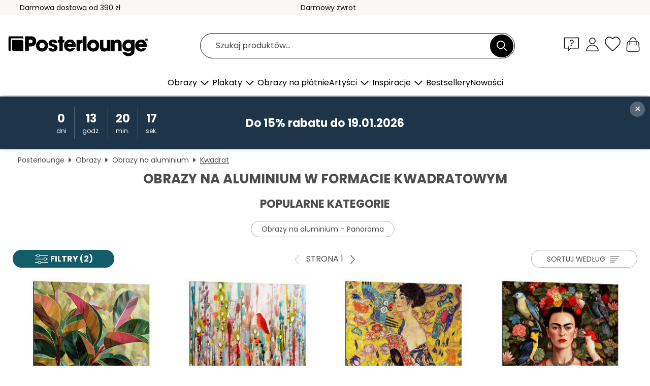

--- FILE ---
content_type: text/html; charset=utf-8
request_url: https://www.posterlounge.pl/obrazy/obrazy-na-aluminium/kwadrat/
body_size: 32770
content:
<!DOCTYPE html>
<html lang="pl-PL">
<head>
    <meta charset="UTF-8">
    <style>@media (min-width:768px) and (max-width:991px){.hidden-sm{display:none!important}}@media (min-width:992px) and (max-width:1249px){.hidden-md{display:none!important}}@media (min-width:1250px){.hidden-lg{display:none!important}}</style><noscript><style>.lazyload{display:none!important}noscript>img {display:block;max-width:100%;height:auto}.thumbnail noscript>img {margin-left:auto;margin-right: auto}</style></noscript>
    <link rel="preconnect" href="https://media.posterlounge.com"><link rel="preconnect" href="https://cdn.posterlounge.com">
    
    <link rel="preload" href="https://www.posterlounge.pl/plugin/extern/bootstrap/fonts/glyphicons-halflings-regular.woff2" as="font" type="font/woff2" crossorigin="anonymous" /><link rel="preload" href="https://cdn.posterlounge.com/plugin/extern/bootstrap/js/includesFix.js" as="script" /><link rel="preload" href="https://www.posterlounge.pl/plugin/extern/bootstrap/css/bootstrap.min.css" as="style" /><link rel="preload" href="https://cdn.posterlounge.com/plugin/extern/bootstrap/css/bootstrap-ms.css" as="style" /><link rel="preload" href="https://cdn.posterlounge.com/plugin/extern/bootstrap/js/bootstrap.min.js" as="script" /><link rel="preload" href="https://cdn.posterlounge.com/plugin/extern/bootstrapdialog/css/bootstrap-dialog.min.css" as="style" /><link rel="preload" href="https://cdn.posterlounge.com/plugin/extern/bootstrapdialog/js/bootstrap-dialog.min.js" as="script" /><link rel="preload" href="https://cdn.posterlounge.com/plugin/extern/lazysizes/css/custom-lazy-styles.min.css" as="style" /><link rel="preload" href="https://cdn.posterlounge.com/plugin/extern/flags/css/style.min.css" as="style" /><link rel="preload" href="https://www.posterlounge.pl/css/b9f825be06229c858722c8ecb5680f48.css" as="style" /><link rel="preload" href="https://www.posterlounge.pl/controller/shop/main/webfonts.css?version=250916" as="style" />

    <title>Obrazy na aluminium w formacie kwadratowym | Posterlounge</title>
    <meta name="description" content="Zamów teraz obrazy na aluminium w formacie kwadratowym i zyskaj: ✔ najwyższą jakość w dobrej cenie ✔ duży wybór produktów do każdego stylu wnętrz!">
    <meta name="viewport" content="width=device-width, initial-scale=1">

    
        <meta name="robots" content="INDEX, FOLLOW, NOODP, NOYDIR">

                                                                                                                                        <link rel="canonical" href="https://www.posterlounge.pl/obrazy/obrazy-na-aluminium/kwadrat/">
                
                    <link rel="alternate" hreflang="de-DE" href="https://www.posterlounge.de/wandbilder/alubilder/quadrat/">
                <link rel="alternate" hreflang="de-AT" href="https://www.posterlounge.at/wandbilder/alubilder/quadrat/">
                <link rel="alternate" hreflang="de-CH" href="https://www.posterlounge.ch/wandbilder/alubilder/quadrat/">
                <link rel="alternate" hreflang="en-GB" href="https://www.posterlounge.co.uk/wall-art/aluminium-prints/square/">
                <link rel="alternate" hreflang="en-IE" href="https://www.posterlounge.ie/wall-art/aluminium-prints/square/">
                <link rel="alternate" hreflang="fr-FR" href="https://www.posterlounge.fr/tableaux/tableaux-en-aluminium/carre/">
                <link rel="alternate" hreflang="fr-BE" href="https://www.posterlounge.be/tableaux/tableaux-en-aluminium/carre/">
                <link rel="alternate" hreflang="es-ES" href="https://www.posterlounge.es/cuadros/cuadros-de-aluminio/cuadrado/">
                <link rel="alternate" hreflang="it-IT" href="https://www.posterlounge.it/quadri/stampe-su-alluminio/quadrato/">
                <link rel="alternate" hreflang="nl-NL" href="https://www.posterlounge.nl/wanddecoratie/aluminium-prints/vierkant/">
                <link rel="alternate" hreflang="pt-PT" href="https://www.posterlounge.pt/quadros/quadros-em-aluminio/quadrado/">
                <link rel="alternate" hreflang="da-DK" href="https://www.posterlounge.dk/vaegdekoration/print-paa-aluminium/kvadratisk/">
                        <link rel="alternate" hreflang="sv-SE" href="https://www.posterlounge.se/tavlor/aluminiumtavlor/kvadrat/">
                <link rel="alternate" hreflang="fi-FI" href="https://www.posterlounge.fi/taulut/alumiinitaulut/nelio/">
                <link rel="alternate" hreflang="pl-PL" href="https://www.posterlounge.pl/obrazy/obrazy-na-aluminium/kwadrat/">
                <link rel="alternate" hreflang="x-default" href="https://www.posterlounge.com/wall-art/aluminium-prints/square/">
                
        <meta property="og:type" content="website">
    <meta property="og:url" content="https://www.posterlounge.pl/obrazy/obrazy-na-aluminium/kwadrat/">
    <meta property="og:title" content="Obrazy na aluminium w formacie kwadratowym | Posterlounge">
    <meta property="og:description" content="Zamów teraz obrazy na aluminium w formacie kwadratowym i zyskaj: ✔ najwyższą jakość w dobrej cenie ✔ duży wybór produktów do każdego stylu wnętrz!">
        <meta property="og:image" content="https://media.posterlounge.com/img/products/780000/778913/778913_aluminium-print_m.jpg">
    <meta name="thumbnail" content="https://media.posterlounge.com/img/products/780000/778913/778913_aluminium-print_m.jpg">
        <meta property="og:image" content="https://media.posterlounge.com/img/products/620000/618133/618133_aluminium-print_m.jpg">
    <meta name="thumbnail" content="https://media.posterlounge.com/img/products/620000/618133/618133_aluminium-print_m.jpg">
        <meta property="og:image" content="https://media.posterlounge.com/img/products/390000/383842/383842_aluminium-print_m.jpg">
    <meta name="thumbnail" content="https://media.posterlounge.com/img/products/390000/383842/383842_aluminium-print_m.jpg">
        <meta property="og:image" content="https://media.posterlounge.com/img/products/760000/756006/756006_aluminium-print_m.jpg">
    <meta name="thumbnail" content="https://media.posterlounge.com/img/products/760000/756006/756006_aluminium-print_m.jpg">
        <meta property="og:image" content="https://media.posterlounge.com/img/products/770000/765042/765042_aluminium-print_m.jpg">
    <meta name="thumbnail" content="https://media.posterlounge.com/img/products/770000/765042/765042_aluminium-print_m.jpg">
        <meta property="og:image" content="https://media.posterlounge.com/img/products/730000/723819/723819_aluminium-print_m.jpg">
    <meta name="thumbnail" content="https://media.posterlounge.com/img/products/730000/723819/723819_aluminium-print_m.jpg">
        <meta property="og:image" content="https://media.posterlounge.com/img/products/770000/765669/765669_aluminium-print_m.jpg">
    <meta name="thumbnail" content="https://media.posterlounge.com/img/products/770000/765669/765669_aluminium-print_m.jpg">
        <meta property="og:image" content="https://media.posterlounge.com/img/products/400000/397511/397511_aluminium-print_m.jpg">
    <meta name="thumbnail" content="https://media.posterlounge.com/img/products/400000/397511/397511_aluminium-print_m.jpg">
        <meta property="og:image" content="https://media.posterlounge.com/img/products/710000/704342/704342_aluminium-print_m.jpg">
    <meta name="thumbnail" content="https://media.posterlounge.com/img/products/710000/704342/704342_aluminium-print_m.jpg">
    
    <meta name="verify-v1" content="jsXi8zb7H6gcVbAXgm12JAChcd/3kQ5ZV0vGluy355s=">
    <meta name="p:domain_verify" content="2e6c603011a49bb49e22d0da3c726e2c">
    <meta name="msvalidate.01" content="0BEB495C0C44DA08B94EFD62E15B0E16">

    <meta name="apple-mobile-web-app-title" content="Posterlounge">
    <meta name="application-name" content="Posterlounge">
    <link rel="shortcut icon" type="image/x-icon" href="https://cdn.posterlounge.com/controller/shop/main/img/logo-icon.ico">
    <link rel="icon" type="image/svg+xml" href="https://cdn.posterlounge.com/controller/shop/main/img/logo-icon.svg">
    <link rel="icon" type="image/png" href="https://cdn.posterlounge.com/controller/shop/main/img/logo-icon-256px.png">
    <link rel="apple-touch-icon" href="https://cdn.posterlounge.com/controller/shop/main/img/apple-touch-icon-precomposed.png"
          sizes="180x180">

    <script type="text/javascript" src="https://cdn.posterlounge.com/plugin/extern/bootstrap/js/includesFix.js"></script><link rel="stylesheet" href="https://www.posterlounge.pl/plugin/extern/bootstrap/css/bootstrap.min.css" type="text/css" /><link rel="stylesheet" href="https://cdn.posterlounge.com/plugin/extern/bootstrap/css/bootstrap-ms.css" type="text/css" /><link rel="stylesheet" href="https://cdn.posterlounge.com/plugin/extern/bootstrapdialog/css/bootstrap-dialog.min.css" type="text/css" /><link rel="stylesheet" href="https://cdn.posterlounge.com/plugin/extern/lazysizes/css/custom-lazy-styles.min.css?version=240620" type="text/css"/><link rel="stylesheet" href="https://cdn.posterlounge.com/plugin/extern/flags/css/style.min.css" type="text/css" /><link rel="stylesheet" href="https://www.posterlounge.pl/css/b9f825be06229c858722c8ecb5680f48.css" type="text/css" /><link rel="stylesheet" href="https://www.posterlounge.pl/controller/shop/main/webfonts.css?version=250916" type="text/css" />
    <script>
				
				function initGTM()
				{
					(function(w,d,s,l,i){w[l]=w[l]||[];w[l].push({'gtm.start':new Date().getTime(),event:'gtm.js'});var f=d.getElementsByTagName(s)[0],j=d.createElement(s),dl=l!='dataLayer'?'&l='+l:'';j.async=true;j.src='https://gtm.posterlounge.pl/gtm.js?id='+i+dl;f.parentNode.insertBefore(j,f);})(window,document,'script','dataLayer','GTM-KCWWWHL');
				}

				function getClientLayer()
				{
					
					dataLayer.push({ "event": "view_item_list", "ecommerce": { "item_list_name": "Kwadrat", "currency": "PLN", "items": [{ "id": "778913", "name": "778913 - Ficus Elastica artwork in burg","brand": "Maria Tuzhilkina","quantity": 1, "price": "61.16", "currency": "PLN", "index": 1 },{ "id": "618133", "name": "618133 - Podróż życia","brand": "Sylvie Demers","quantity": 1, "price": "62.96", "currency": "PLN", "index": 2 },{ "id": "383842", "name": "383842 - Dama z wachlarzem","brand": "Gustav Klimt","quantity": 1, "price": "61.16", "currency": "PLN", "index": 3 },{ "id": "756006", "name": "756006 - Frida Kahlo with Exotic Birds","brand": "Mark Ashkenazi","quantity": 1, "price": "61.16", "currency": "PLN", "index": 4 },{ "id": "765042", "name": "765042 - Symbol of Creation: Flower of ","brand": "DejaReve","quantity": 1, "price": "61.16", "currency": "PLN", "index": 5 },{ "id": "723819", "name": "723819 - Lemon Trees in La Mortola, 192","brand": "Theo van Rysselberghe","quantity": 1, "price": "61.16", "currency": "PLN", "index": 6 },{ "id": "765669", "name": "765669 - New York through my plants","brand": "DejaReve","quantity": 1, "price": "61.16", "currency": "PLN", "index": 7 },{ "id": "397511", "name": "397511 - Główna ścieżka przez ogród w G","brand": "Claude Monet","quantity": 1, "price": "61.16", "currency": "PLN", "index": 8 },{ "id": "704342", "name": "704342 - Neighborhood I","brand": "Grace Popp","quantity": 1, "price": "62.96", "currency": "PLN", "index": 9 },{ "id": "768072", "name": "768072 - Breakdance style","brand": "nobelart","quantity": 1, "price": "61.16", "currency": "PLN", "index": 10 },{ "id": "608247", "name": "608247 - Matka z dzieckiem (fragment)","brand": "Gustav Klimt","quantity": 1, "price": "61.16", "currency": "PLN", "index": 11 },{ "id": "763542", "name": "763542 - Abbey Road Cats","brand": "Dikhotomy","quantity": 1, "price": "61.16", "currency": "PLN", "index": 12 },{ "id": "123634", "name": "123634 - Water Lilies and the Japanese ","brand": "Claude Monet","quantity": 1, "price": "61.16", "currency": "PLN", "index": 13 },{ "id": "765657", "name": "765657 - Frida Kahlo on a sofa","brand": "DejaReve","quantity": 1, "price": "61.16", "currency": "PLN", "index": 14 },{ "id": "573047", "name": "573047 - Pocałunek","brand": "Gustav Klimt","quantity": 1, "price": "61.16", "currency": "PLN", "index": 15 },{ "id": "399501", "name": "399501 - Ogród wiejski ze słonecznikami","brand": "Gustav Klimt","quantity": 1, "price": "61.16", "currency": "PLN", "index": 16 },{ "id": "764814", "name": "764814 - Mid Century Swimming Pool","brand": "Layla Oz","quantity": 1, "price": "61.16", "currency": "PLN", "index": 17 },{ "id": "441328", "name": "441328 - Apollo 11 rise of the earth ab","brand": "NASA","quantity": 1, "price": "62.96", "currency": "PLN", "index": 18 },{ "id": "757768", "name": "757768 - Untitled, 1914","brand": "Paul Klee","quantity": 1, "price": "61.16", "currency": "PLN", "index": 19 },{ "id": "129195", "name": "129195 - Kobieta w żółtej sukience","brand": "Maximilian Kurzweil","quantity": 1, "price": "61.16", "currency": "PLN", "index": 20 },{ "id": "767128", "name": "767128 - Serene Simplicity","brand": "DejaReve","quantity": 1, "price": "61.16", "currency": "PLN", "index": 21 },{ "id": "773718", "name": "773718 - The Plain Tree, 1951 - Henri M","brand": "Henri Matisse","quantity": 1, "price": "61.16", "currency": "PLN", "index": 22 },{ "id": "764805", "name": "764805 - Wildflower Summer","brand": "Andrea Haase","quantity": 1, "price": "61.16", "currency": "PLN", "index": 23 },{ "id": "411260", "name": "411260 - Children in the Sea","brand": "Joaquín Sorolla y Bastida","quantity": 1, "price": "62.96", "currency": "PLN", "index": 24 },{ "id": "473617", "name": "473617 - Lilie wodne, 1916","brand": "Claude Monet","quantity": 1, "price": "61.16", "currency": "PLN", "index": 25 },{ "id": "767958", "name": "767958 - Mariposa Gold","brand": "Bella Eve","quantity": 1, "price": "62.96", "currency": "PLN", "index": 26 },{ "id": "668176", "name": "668176 - Red Fish","brand": "Sybille Sterk","quantity": 1, "price": "61.16", "currency": "PLN", "index": 27 },{ "id": "741275", "name": "741275 - Love you forever","brand": "Sylvie Demers","quantity": 1, "price": "62.96", "currency": "PLN", "index": 28 },{ "id": "125661", "name": "125661 - Spacer brzegiem morza, 1909","brand": "Joaquín Sorolla y Bastida","quantity": 1, "price": "61.16", "currency": "PLN", "index": 29 },{ "id": "756157", "name": "756157 - Blue Greek Door III","brand": "Willow Studio","quantity": 1, "price": "61.16", "currency": "PLN", "index": 30 },{ "id": "747459", "name": "747459 - James Webb - First deep field ","brand": "NASA","quantity": 1, "price": "62.96", "currency": "PLN", "index": 31 },{ "id": "476041", "name": "476041 - Młody zając","brand": "Albrecht Dürer","quantity": 1, "price": "61.16", "currency": "PLN", "index": 32 },{ "id": "770575", "name": "770575 - La Musique, 1939","brand": "Henri Matisse","quantity": 1, "price": "61.16", "currency": "PLN", "index": 33 },{ "id": "744265", "name": "744265 - Metallic Octopus IV","brand": "SpaceFrog Designs","quantity": 1, "price": "61.16", "currency": "PLN", "index": 34 },{ "id": "683951", "name": "683951 - Elegancki lot żurawia","brand": "SpaceFrog Designs","quantity": 1, "price": "61.16", "currency": "PLN", "index": 35 },{ "id": "603862", "name": "603862 - Łabędzie","brand": "Hilma af Klint","quantity": 1, "price": "62.96", "currency": "PLN", "index": 36 },{ "id": "726732", "name": "726732 - Pillars of Creation in the Eag","brand": "NASA","quantity": 1, "price": "62.96", "currency": "PLN", "index": 37 },{ "id": "129485", "name": "129485 - Las Brzozowy Kadr","brand": "Gustav Klimt","quantity": 1, "price": "61.16", "currency": "PLN", "index": 38 },{ "id": "382973", "name": "382973 - Senecio (Baldgreis)","brand": "Paul Klee","quantity": 1, "price": "61.16", "currency": "PLN", "index": 39 },{ "id": "761413", "name": "761413 - Sunken Landscape, 1918","brand": "Paul Klee","quantity": 1, "price": "61.16", "currency": "PLN", "index": 40 },{ "id": "617677", "name": "617677 - Czytająca kobieta","brand": "Carl Holsøe","quantity": 1, "price": "61.16", "currency": "PLN", "index": 41 },{ "id": "716536", "name": "716536 - Owca w wannie","brand": "Victoria Borges","quantity": 1, "price": "62.96", "currency": "PLN", "index": 42 },{ "id": "397505", "name": "397505 - Buczyny I","brand": "Gustav Klimt","quantity": 1, "price": "61.16", "currency": "PLN", "index": 43 },{ "id": "767132", "name": "767132 - Muted Morning","brand": "DejaReve","quantity": 1, "price": "61.16", "currency": "PLN", "index": 44 },{ "id": "304306", "name": "304306 - Ziemia widziana z księżyca","brand": "NASA","quantity": 1, "price": "62.96", "currency": "PLN", "index": 45 },{ "id": "606360", "name": "606360 - Złota rybka","brand": "Mark Ashkenazi","quantity": 1, "price": "61.16", "currency": "PLN", "index": 46 },{ "id": "120895", "name": "120895 - Studium chmur","brand": "John Constable","quantity": 1, "price": "61.16", "currency": "PLN", "index": 47 },{ "id": "781203", "name": "781203 - Sewn Clover II","brand": "Paula Freeman","quantity": 1, "price": "62.96", "currency": "PLN", "index": 48 },{ "id": "765972", "name": "765972 - Watercolour soccer ball with e","brand": "nobelart","quantity": 1, "price": "61.16", "currency": "PLN", "index": 49 },{ "id": "756601", "name": "756601 - Frida Kahlo Vintage","brand": "Mark Ashkenazi","quantity": 1, "price": "61.16", "currency": "PLN", "index": 50 },{ "id": "770701", "name": "770701 - The Two Fridas, 1939","brand": "Frida Kahlo","quantity": 1, "price": "62.96", "currency": "PLN", "index": 51 },{ "id": "684320", "name": "684320 - Książkowy ogród","brand": "Mila Marquis","quantity": 1, "price": "61.16", "currency": "PLN", "index": 52 },{ "id": "486993", "name": "486993 - Księżyc w pełni","brand": "MonarchC","quantity": 1, "price": "61.16", "currency": "PLN", "index": 53 },{ "id": "608555", "name": "608555 - Brigitte Bardot is Smoking Hot","brand": "Michiel Folkers","quantity": 1, "price": "62.96", "currency": "PLN", "index": 54 },{ "id": "764440", "name": "764440 - Happy Times in the Pool","brand": "Layla Oz","quantity": 1, "price": "61.16", "currency": "PLN", "index": 55 },{ "id": "540162", "name": "540162 - Księżniczka Tuvstarr","brand": "John Bauer","quantity": 1, "price": "61.16", "currency": "PLN", "index": 56 },{ "id": "761603", "name": "761603 - Happy meadow","brand": "Gina Kelly","quantity": 1, "price": "61.16", "currency": "PLN", "index": 57 },{ "id": "698958", "name": "698958 - Baletnica w pozie","brand": "Johan Swanepoel","quantity": 1, "price": "61.16", "currency": "PLN", "index": 58 },{ "id": "582544", "name": "582544 - Punkt widzenia Buddy na życie ","brand": "Hilma af Klint","quantity": 1, "price": "61.16", "currency": "PLN", "index": 59 },{ "id": "309978", "name": "309978 - Ogród kwiatowy","brand": "Gustav Klimt","quantity": 1, "price": "61.16", "currency": "PLN", "index": 60 }] }, "pin" : { "items": [{"product_id":"778913","product_price":"61.16","product_category":"Kwadrat"},{"product_id":"618133","product_price":"62.96","product_category":"Kwadrat"},{"product_id":"383842","product_price":"61.16","product_category":"Kwadrat"},{"product_id":"756006","product_price":"61.16","product_category":"Kwadrat"},{"product_id":"765042","product_price":"61.16","product_category":"Kwadrat"},{"product_id":"723819","product_price":"61.16","product_category":"Kwadrat"},{"product_id":"765669","product_price":"61.16","product_category":"Kwadrat"},{"product_id":"397511","product_price":"61.16","product_category":"Kwadrat"},{"product_id":"704342","product_price":"62.96","product_category":"Kwadrat"},{"product_id":"768072","product_price":"61.16","product_category":"Kwadrat"},{"product_id":"608247","product_price":"61.16","product_category":"Kwadrat"},{"product_id":"763542","product_price":"61.16","product_category":"Kwadrat"},{"product_id":"123634","product_price":"61.16","product_category":"Kwadrat"},{"product_id":"765657","product_price":"61.16","product_category":"Kwadrat"},{"product_id":"573047","product_price":"61.16","product_category":"Kwadrat"},{"product_id":"399501","product_price":"61.16","product_category":"Kwadrat"},{"product_id":"764814","product_price":"61.16","product_category":"Kwadrat"},{"product_id":"441328","product_price":"62.96","product_category":"Kwadrat"},{"product_id":"757768","product_price":"61.16","product_category":"Kwadrat"},{"product_id":"129195","product_price":"61.16","product_category":"Kwadrat"},{"product_id":"767128","product_price":"61.16","product_category":"Kwadrat"},{"product_id":"773718","product_price":"61.16","product_category":"Kwadrat"},{"product_id":"764805","product_price":"61.16","product_category":"Kwadrat"},{"product_id":"411260","product_price":"62.96","product_category":"Kwadrat"},{"product_id":"473617","product_price":"61.16","product_category":"Kwadrat"},{"product_id":"767958","product_price":"62.96","product_category":"Kwadrat"},{"product_id":"668176","product_price":"61.16","product_category":"Kwadrat"},{"product_id":"741275","product_price":"62.96","product_category":"Kwadrat"},{"product_id":"125661","product_price":"61.16","product_category":"Kwadrat"},{"product_id":"756157","product_price":"61.16","product_category":"Kwadrat"},{"product_id":"747459","product_price":"62.96","product_category":"Kwadrat"},{"product_id":"476041","product_price":"61.16","product_category":"Kwadrat"}] }, "meta" : { "item": { "id" : [778913,618133,383842,756006,765042,723819,765669,397511,704342,768072,608247,763542,123634,765657,573047,399501,764814,441328,757768,129195,767128,773718,764805,411260,473617,767958,668176,741275,125661,756157,747459,476041,770575,744265,683951,603862,726732,129485,382973,761413,617677,716536,397505,767132,304306,606360,120895,781203,765972,756601,770701,684320,486993,608555,764440,540162,761603,698958,582544,309978], "name": "Kwadrat" } }, "algolia" : { "afterSearch": 1, "userToken": "043aa19e208c9d0d4aa45185903fab4f", "userTokenAuth": "", "index": "Posterlounge_pl", "queryId": "17d2fb1fdc98ae820b4780d15e98dbc2", "items": ["778913","618133","383842","756006","765042","723819","765669","397511","704342","768072","608247","763542","123634","765657","573047","399501","764814","441328","757768","129195","767128","773718","764805","411260","473617","767958","668176","741275","125661","756157","747459","476041","770575","744265","683951","603862","726732","129485","382973","761413","617677","716536","397505","767132","304306","606360","120895","781203","765972","756601","770701","684320","486993","608555","764440","540162","761603","698958","582544","309978"] } });
					dataLayer.push({ecommerce: undefined, pin: undefined, meta: undefined, algolia: undefined, search_term: undefined, klaviyo: undefined});
				}
				
				function getServerLayer()
				{
					$(document).ajaxComplete(function (event, xhr, settings)
					{
					    var call = true;
					    if(typeof settings.url !== 'undefined')
					    {
					        if(settings.url.indexOf('noGTM=1') > 0)
					        {
					            call = false;
					        }
					    }
					    
					    if(call)
					    {
                            $.ajax({
                                type: 'POST',
                                url: 'https://www.posterlounge.pl/plugin/extern/googletagmanager/ajax/get.php',
                                dataType: 'json',
                                global: false,
                                success: function (request)
                                {
                                    if(request != null)
                                    {
                                        if(request.status)
                                        {
                                            if(request.results.jsObjects !== 'undefined')
                                            {
                                                for(x=0;x<request.results.jsObjects.length;x++)
                                                {
                                                    dataLayer.push(JSON.parse(request.results.jsObjects[x]));
                                                }
                                            }
                                        }
                                    }
                                }
                            });
                        }
					});
				}
			
				function initGTMClientId()
				{
					$.ajax({
						type: 'POST',
						url: 'https://www.posterlounge.pl/plugin/extern/googletagmanager/ajax/id.php',
						dataType: 'json',
						global: false,
						success: function (request)
						{
							if(request != null)
							{
								if(request.status)
								{
									if(request.results.id !== 'undefined')
									{
										initGTM();
										
										dataLayer.push({
											'event':		'client_id',
											'client_id':	request.results.id,
											'em_hash':	    request.results.em,
											'portal_id':	request.results.portal,
											'environment':  'production',
											'section' :     'list_view',
											'ip_override':  request.results.ip,
											'user_agent':   request.results.ua,
											'test_dim1':    request.results.test_dim1,
											'test_dim2':    request.results.test_dim2,
											'test_dim3':    request.results.test_dim3,
											'test_algolia': request.results.test_algolia
										});
										
										getClientLayer();
										getServerLayer();
									}
								}
							}
						}
					});
				}
			</script><script>
			
			function getInfos(e,o)
			{   
				var cm = __cmp('getCMPData');
				var analytics = 0;
				if(cm.gdprApplies !== true || cm.vendorConsents.s26 === true)
				{
					analytics = 1;
				}
				
				$.ajax({
					type: 'POST',
					url: 'https://www.posterlounge.pl/plugin/shop/cookiebanner/ajax/state.php',
					dataType: 'json',
					global: false,
					data:{
					  analytics: analytics
					}
				});
				
				if (typeof initGTMClientId == 'function') { 
					initGTMClientId();
				}
			}
		  
			document.addEventListener('DOMContentLoaded', function() 
			{
                let cmp = __cmp('getCMPData');
                if(typeof cmp === 'object' && cmp.cmpDataObject) {
                    getInfos(null, null);
                } else {
                    __cmp('addEventListener',['consent',getInfos,false],null);
                }
				
			});
		</script>

        
    <script type="application/ld+json">
        {
            "@context": "https://schema.org",
            "@type": "WebSite",
            "url": "https://www.posterlounge.pl",
            "potentialAction": {
                "@type": "SearchAction",
                "target": "https://www.posterlounge.pl/szukaj.html?action=search&query={search_term_string}",
                "query-input": "required name=search_term_string"
            }
        }
    </script>
    
    
    
    <script type="application/ld+json">
        {
            "@context": "https://schema.org",
            "@type": "Organization",
            "name": "Posterlounge",
            "url": "https://www.posterlounge.pl",
            "logo": "https://www.posterlounge.pl/controller/shop/main/img/posterlounge-logo.svg",
            "sameAs": [
                "https://www.facebook.com/posterlounge",
                "https://www.pinterest.com/posterlounge/",
                "https://instagram.com/posterlounge/"
            ],
            "contactPoint": [
                {
                    "@type": "ContactPoint",
                    "telephone": "+49-341-33975900",
                    "contactType": "customer service"
                }
            ]
        }
    </script>
    
</head>

<body data-role="page" id="main" data-posterlounge-instant-intensity="500">
<noscript><iframe src="https://gtm.posterlounge.pl/ns.html?id=GTM-KCWWWHL" height="0" width="0" style="display:none;visibility:hidden"></iframe></noscript><script>if(!"gdprAppliesGlobally" in window){window.gdprAppliesGlobally=true}if(!("cmp_id" in window)||window.cmp_id<1){window.cmp_id=0}if(!("cmp_cdid" in window)){window.cmp_cdid="40c693998b1f"}if(!("cmp_params" in window)){window.cmp_params=""}if(!("cmp_host" in window)){window.cmp_host="d.delivery.consentmanager.net"}if(!("cmp_cdn" in window)){window.cmp_cdn="cdn.consentmanager.net"}if(!("cmp_proto" in window)){window.cmp_proto="https:"}if(!("cmp_codesrc" in window)){window.cmp_codesrc="1"}window.cmp_getsupportedLangs=function(){var b=["DE","EN","FR","IT","NO","DA","FI","ES","PT","RO","BG","ET","EL","GA","HR","LV","LT","MT","NL","PL","SV","SK","SL","CS","HU","RU","SR","ZH","TR","UK","AR","BS"];if("cmp_customlanguages" in window){for(var a=0;a<window.cmp_customlanguages.length;a++){b.push(window.cmp_customlanguages[a].l.toUpperCase())}}return b};window.cmp_getRTLLangs=function(){var a=["AR"];if("cmp_customlanguages" in window){for(var b=0;b<window.cmp_customlanguages.length;b++){if("r" in window.cmp_customlanguages[b]&&window.cmp_customlanguages[b].r){a.push(window.cmp_customlanguages[b].l)}}}return a};window.cmp_getlang=function(j){if(typeof(j)!="boolean"){j=true}if(j&&typeof(cmp_getlang.usedlang)=="string"&&cmp_getlang.usedlang!==""){return cmp_getlang.usedlang}var g=window.cmp_getsupportedLangs();var c=[];var f=location.hash;var e=location.search;var a="languages" in navigator?navigator.languages:[];if(f.indexOf("cmplang=")!=-1){c.push(f.substr(f.indexOf("cmplang=")+8,2).toUpperCase())}else{if(e.indexOf("cmplang=")!=-1){c.push(e.substr(e.indexOf("cmplang=")+8,2).toUpperCase())}else{if("cmp_setlang" in window&&window.cmp_setlang!=""){c.push(window.cmp_setlang.toUpperCase())}else{if(a.length>0){for(var d=0;d<a.length;d++){c.push(a[d])}}}}}if("language" in navigator){c.push(navigator.language)}if("userLanguage" in navigator){c.push(navigator.userLanguage)}var h="";for(var d=0;d<c.length;d++){var b=c[d].toUpperCase();if(g.indexOf(b)!=-1){h=b;break}if(b.indexOf("-")!=-1){b=b.substr(0,2)}if(g.indexOf(b)!=-1){h=b;break}}if(h==""&&typeof(cmp_getlang.defaultlang)=="string"&&cmp_getlang.defaultlang!==""){return cmp_getlang.defaultlang}else{if(h==""){h="EN"}}h=h.toUpperCase();return h};(function(){var u=document;var v=u.getElementsByTagName;var h=window;var o="";var b="_en";if("cmp_getlang" in h){o=h.cmp_getlang().toLowerCase();if("cmp_customlanguages" in h){for(var q=0;q<h.cmp_customlanguages.length;q++){if(h.cmp_customlanguages[q].l.toUpperCase()==o.toUpperCase()){o="en";break}}}b="_"+o}function x(i,e){var w="";i+="=";var s=i.length;var d=location;if(d.hash.indexOf(i)!=-1){w=d.hash.substr(d.hash.indexOf(i)+s,9999)}else{if(d.search.indexOf(i)!=-1){w=d.search.substr(d.search.indexOf(i)+s,9999)}else{return e}}if(w.indexOf("&")!=-1){w=w.substr(0,w.indexOf("&"))}return w}var k=("cmp_proto" in h)?h.cmp_proto:"https:";if(k!="http:"&&k!="https:"){k="https:"}var g=("cmp_ref" in h)?h.cmp_ref:location.href;var j=u.createElement("script");j.setAttribute("data-cmp-ab","1");var c=x("cmpdesign","cmp_design" in h?h.cmp_design:"");var f=x("cmpregulationkey","cmp_regulationkey" in h?h.cmp_regulationkey:"");var r=x("cmpgppkey","cmp_gppkey" in h?h.cmp_gppkey:"");var n=x("cmpatt","cmp_att" in h?h.cmp_att:"");j.src=k+"//"+h.cmp_host+"/delivery/cmp.php?"+("cmp_id" in h&&h.cmp_id>0?"id="+h.cmp_id:"")+("cmp_cdid" in h?"&cdid="+h.cmp_cdid:"")+"&h="+encodeURIComponent(g)+(c!=""?"&cmpdesign="+encodeURIComponent(c):"")+(f!=""?"&cmpregulationkey="+encodeURIComponent(f):"")+(r!=""?"&cmpgppkey="+encodeURIComponent(r):"")+(n!=""?"&cmpatt="+encodeURIComponent(n):"")+("cmp_params" in h?"&"+h.cmp_params:"")+(u.cookie.length>0?"&__cmpfcc=1":"")+"&l="+o.toLowerCase()+"&o="+(new Date()).getTime();j.type="text/javascript";j.async=true;if(u.currentScript&&u.currentScript.parentElement){u.currentScript.parentElement.appendChild(j)}else{if(u.body){u.body.appendChild(j)}else{var t=v("body");if(t.length==0){t=v("div")}if(t.length==0){t=v("span")}if(t.length==0){t=v("ins")}if(t.length==0){t=v("script")}if(t.length==0){t=v("head")}if(t.length>0){t[0].appendChild(j)}}}var m="js";var p=x("cmpdebugunminimized","cmpdebugunminimized" in h?h.cmpdebugunminimized:0)>0?"":".min";var a=x("cmpdebugcoverage","cmp_debugcoverage" in h?h.cmp_debugcoverage:"");if(a=="1"){m="instrumented";p=""}var j=u.createElement("script");j.src=k+"//"+h.cmp_cdn+"/delivery/"+m+"/cmp"+b+p+".js";j.type="text/javascript";j.setAttribute("data-cmp-ab","1");j.async=true;if(u.currentScript&&u.currentScript.parentElement){u.currentScript.parentElement.appendChild(j)}else{if(u.body){u.body.appendChild(j)}else{var t=v("body");if(t.length==0){t=v("div")}if(t.length==0){t=v("span")}if(t.length==0){t=v("ins")}if(t.length==0){t=v("script")}if(t.length==0){t=v("head")}if(t.length>0){t[0].appendChild(j)}}}})();window.cmp_addFrame=function(b){if(!window.frames[b]){if(document.body){var a=document.createElement("iframe");a.style.cssText="display:none";if("cmp_cdn" in window&&"cmp_ultrablocking" in window&&window.cmp_ultrablocking>0){a.src="//"+window.cmp_cdn+"/delivery/empty.html"}a.name=b;a.setAttribute("title","Intentionally hidden, please ignore");a.setAttribute("role","none");a.setAttribute("tabindex","-1");document.body.appendChild(a)}else{window.setTimeout(window.cmp_addFrame,10,b)}}};window.cmp_rc=function(h){var b=document.cookie;var f="";var d=0;while(b!=""&&d<100){d++;while(b.substr(0,1)==" "){b=b.substr(1,b.length)}var g=b.substring(0,b.indexOf("="));if(b.indexOf(";")!=-1){var c=b.substring(b.indexOf("=")+1,b.indexOf(";"))}else{var c=b.substr(b.indexOf("=")+1,b.length)}if(h==g){f=c}var e=b.indexOf(";")+1;if(e==0){e=b.length}b=b.substring(e,b.length)}return(f)};window.cmp_stub=function(){var a=arguments;__cmp.a=__cmp.a||[];if(!a.length){return __cmp.a}else{if(a[0]==="ping"){if(a[1]===2){a[2]({gdprApplies:gdprAppliesGlobally,cmpLoaded:false,cmpStatus:"stub",displayStatus:"hidden",apiVersion:"2.2",cmpId:31},true)}else{a[2](false,true)}}else{if(a[0]==="getUSPData"){a[2]({version:1,uspString:window.cmp_rc("")},true)}else{if(a[0]==="getTCData"){__cmp.a.push([].slice.apply(a))}else{if(a[0]==="addEventListener"||a[0]==="removeEventListener"){__cmp.a.push([].slice.apply(a))}else{if(a.length==4&&a[3]===false){a[2]({},false)}else{__cmp.a.push([].slice.apply(a))}}}}}}};window.cmp_gpp_ping=function(){return{gppVersion:"1.0",cmpStatus:"stub",cmpDisplayStatus:"hidden",supportedAPIs:["tcfca","usnat","usca","usva","usco","usut","usct"],cmpId:31}};window.cmp_gppstub=function(){var a=arguments;__gpp.q=__gpp.q||[];if(!a.length){return __gpp.q}var g=a[0];var f=a.length>1?a[1]:null;var e=a.length>2?a[2]:null;if(g==="ping"){return window.cmp_gpp_ping()}else{if(g==="addEventListener"){__gpp.e=__gpp.e||[];if(!("lastId" in __gpp)){__gpp.lastId=0}__gpp.lastId++;var c=__gpp.lastId;__gpp.e.push({id:c,callback:f});return{eventName:"listenerRegistered",listenerId:c,data:true,pingData:window.cmp_gpp_ping()}}else{if(g==="removeEventListener"){var h=false;__gpp.e=__gpp.e||[];for(var d=0;d<__gpp.e.length;d++){if(__gpp.e[d].id==e){__gpp.e[d].splice(d,1);h=true;break}}return{eventName:"listenerRemoved",listenerId:e,data:h,pingData:window.cmp_gpp_ping()}}else{if(g==="getGPPData"){return{sectionId:3,gppVersion:1,sectionList:[],applicableSections:[0],gppString:"",pingData:window.cmp_gpp_ping()}}else{if(g==="hasSection"||g==="getSection"||g==="getField"){return null}else{__gpp.q.push([].slice.apply(a))}}}}}};window.cmp_msghandler=function(d){var a=typeof d.data==="string";try{var c=a?JSON.parse(d.data):d.data}catch(f){var c=null}if(typeof(c)==="object"&&c!==null&&"__cmpCall" in c){var b=c.__cmpCall;window.__cmp(b.command,b.parameter,function(h,g){var e={__cmpReturn:{returnValue:h,success:g,callId:b.callId}};d.source.postMessage(a?JSON.stringify(e):e,"*")})}if(typeof(c)==="object"&&c!==null&&"__uspapiCall" in c){var b=c.__uspapiCall;window.__uspapi(b.command,b.version,function(h,g){var e={__uspapiReturn:{returnValue:h,success:g,callId:b.callId}};d.source.postMessage(a?JSON.stringify(e):e,"*")})}if(typeof(c)==="object"&&c!==null&&"__tcfapiCall" in c){var b=c.__tcfapiCall;window.__tcfapi(b.command,b.version,function(h,g){var e={__tcfapiReturn:{returnValue:h,success:g,callId:b.callId}};d.source.postMessage(a?JSON.stringify(e):e,"*")},b.parameter)}if(typeof(c)==="object"&&c!==null&&"__gppCall" in c){var b=c.__gppCall;window.__gpp(b.command,function(h,g){var e={__gppReturn:{returnValue:h,success:g,callId:b.callId}};d.source.postMessage(a?JSON.stringify(e):e,"*")},"parameter" in b?b.parameter:null,"version" in b?b.version:1)}};window.cmp_setStub=function(a){if(!(a in window)||(typeof(window[a])!=="function"&&typeof(window[a])!=="object"&&(typeof(window[a])==="undefined"||window[a]!==null))){window[a]=window.cmp_stub;window[a].msgHandler=window.cmp_msghandler;window.addEventListener("message",window.cmp_msghandler,false)}};window.cmp_setGppStub=function(a){if(!(a in window)||(typeof(window[a])!=="function"&&typeof(window[a])!=="object"&&(typeof(window[a])==="undefined"||window[a]!==null))){window[a]=window.cmp_gppstub;window[a].msgHandler=window.cmp_msghandler;window.addEventListener("message",window.cmp_msghandler,false)}};window.cmp_addFrame("__cmpLocator");if(!("cmp_disableusp" in window)||!window.cmp_disableusp){window.cmp_addFrame("__uspapiLocator")}if(!("cmp_disabletcf" in window)||!window.cmp_disabletcf){window.cmp_addFrame("__tcfapiLocator")}if(!("cmp_disablegpp" in window)||!window.cmp_disablegpp){window.cmp_addFrame("__gppLocator")}window.cmp_setStub("__cmp");if(!("cmp_disabletcf" in window)||!window.cmp_disabletcf){window.cmp_setStub("__tcfapi")}if(!("cmp_disableusp" in window)||!window.cmp_disableusp){window.cmp_setStub("__uspapi")}if(!("cmp_disablegpp" in window)||!window.cmp_disablegpp){window.cmp_setGppStub("__gpp")};</script>
<div id="side-nav" class="side-nav">
    <!-- Mobile Nav, die den Content nach rechts verschiebt -->
    <div class="mobile-nav-left">
        <div class="mobile-nav-top">
            <div id="close-tab">Zamknij<span></span></div>
            <div id="side-nav-pageNavLogo">
                <a href="https://www.posterlounge.pl" title="Plakaty i obrazy w Posterlounge">&nbsp;</a>
            </div>
            <div id="mn-searchWrapper" class="search-wrapper">
                <form action="https://www.posterlounge.pl/szukaj.html" accept-charset="UTF-8" method="get" name="search" class="pos-rel searchFieldGroup">
                    <input name="action" type="hidden" value="search"/>
                    <div class="input-group">
                        <input
                                name="s_query"
                                id="mn-mainSearchInput"
                                type="text"
                                autocomplete="off"
                                placeholder="Szukaj produktów..."
                                value=""
                                maxlength="250"
                                class="searchField"
                                aria-label="Pole wyszukiwania"
                        />
                        <div class="input-group-btn mega-menu-search-background">
                            <button type="button" class="btn mega-menu-searchBtn" aria-label="Szukaj">&nbsp;</button>
                        </div>
                        <button type="button" class="btn searchClearBtnHeader"></button>
                    </div>
                </form>
            </div>
        </div>
        <nav>
            <div id="mobileNavbar">
                <ul class="nav navbar-nav">
                                                            <li class="has-children">
                                                <span class="nav-headline" role="button" tabindex="0" aria-expanded="false" aria-controls="subchildren-wallart">
                            Obrazy
                            <span class="nav-toggle-btn arrow"></span>
                        </span>
                        <ul class="nav-children" id="subchildren-wallart">
                                                        <li>
                                <a class="nav-headline discoverAll" href="https://www.posterlounge.pl/obrazy/" title="Odkryj wszystko">
                                    <span>Odkryj wszystko</span>
                                </a>
                            </li>
                                                                                                                <li class="nav-subheadline has-children">
                                <span class="nav-headline" role="button" tabindex="0" aria-expanded="false" aria-controls="children-top_products">Produkty
                                    <span class="nav-toggle-btn plus"></span>
                                </span>
                                <ul class="nav-children" id="children-top_products">
                                                                        <li>
                                        <a href="https://www.posterlounge.pl/obrazy/plakaty/" title="Plakaty">
                                            <span>Plakaty</span>
                                        </a>
                                    </li>
                                                                        <li>
                                        <a href="https://www.posterlounge.pl/obrazy/obrazy-na-plotnie/" title="Obrazy na płótnie">
                                            <span>Obrazy na płótnie</span>
                                        </a>
                                    </li>
                                                                        <li>
                                        <a href="https://www.posterlounge.pl/obrazy/obrazy-na-aluminium/" title="Obrazy na aluminium">
                                            <span>Obrazy na aluminium</span>
                                        </a>
                                    </li>
                                                                        <li>
                                        <a href="https://www.posterlounge.pl/obrazy/obrazy-na-szkle-akrylowym/" title="Obrazy na szkle akrylowym">
                                            <span>Obrazy na szkle akrylowym</span>
                                        </a>
                                    </li>
                                                                        <li>
                                        <a href="https://www.posterlounge.pl/obrazy/obrazy-na-drewnie/" title="Obrazy na drewnie">
                                            <span>Obrazy na drewnie</span>
                                        </a>
                                    </li>
                                                                        <li>
                                        <a href="https://www.posterlounge.pl/obrazy/gallery-print/" title="Gallery print">
                                            <span>Gallery print</span>
                                        </a>
                                    </li>
                                                                        <li>
                                        <a href="https://www.posterlounge.pl/obrazy/plakaty-artystyczne-premium/" title="Plakaty artystyczne premium">
                                            <span>Plakaty artystyczne premium</span>
                                        </a>
                                    </li>
                                                                        <li>
                                        <a href="https://www.posterlounge.pl/obrazy/obrazy-na-pcv/" title="Obrazy na PCV">
                                            <span>Obrazy na PCV</span>
                                        </a>
                                    </li>
                                                                        <li>
                                        <a href="https://www.posterlounge.pl/obrazy/naklejki-na-sciane/" title="Naklejki na ścianę">
                                            <span>Naklejki na ścianę</span>
                                        </a>
                                    </li>
                                                                        <li>
                                        <a href="https://www.posterlounge.pl/obrazy/tablice-magnetyczne/" title="Tablice magnetyczne">
                                            <span>Tablice magnetyczne</span>
                                        </a>
                                    </li>
                                                                        <li>
                                        <a href="https://www.posterlounge.pl/obrazy/naklejki-na-drzwi/" title="Naklejki na drzwi">
                                            <span>Naklejki na drzwi</span>
                                        </a>
                                    </li>
                                                                        <li>
                                        <a href="https://www.posterlounge.pl/obrazy/plakaty-na-drzwi/" title="Plakaty na drzwi">
                                            <span>Plakaty na drzwi</span>
                                        </a>
                                    </li>
                                                                        <li>
                                        <a href="https://www.posterlounge.pl/obrazy/plakaty-do-kolorowania/" title="Plakaty do kolorowania">
                                            <span>Plakaty do kolorowania</span>
                                        </a>
                                    </li>
                                                                        <li>
                                        <a href="https://www.posterlounge.pl/obrazy/bony-podarunkowe/" title="Bony podarunkowe">
                                            <span>Bony podarunkowe</span>
                                        </a>
                                    </li>
                                                                        <li>
                                        <a href="https://www.posterlounge.pl/obrazy/kalendarze-scienne/" title="Kalendarze ścienne">
                                            <span>Kalendarze ścienne</span>
                                        </a>
                                    </li>
                                                                    </ul>
                            </li>
                                                                                                                <li class="nav-subheadline has-children">
                                <span class="nav-headline" role="button" tabindex="0" aria-expanded="false" aria-controls="children-popular_art_styles">Popularne style artystyczne
                                    <span class="nav-toggle-btn plus"></span>
                                </span>
                                <ul class="nav-children" id="children-popular_art_styles">
                                                                        <li>
                                        <a href="https://www.posterlounge.pl/obrazy/fowizm/" title="Fowizm">
                                            <span>Fowizm</span>
                                        </a>
                                    </li>
                                                                        <li>
                                        <a href="https://www.posterlounge.pl/obrazy/plakaty/impresjonizm/" title="Impresjonizm">
                                            <span>Impresjonizm</span>
                                        </a>
                                    </li>
                                                                        <li>
                                        <a href="https://www.posterlounge.pl/obrazy/abstrakcjonizm/" title="Abstrakcjonizm">
                                            <span>Abstrakcjonizm</span>
                                        </a>
                                    </li>
                                                                        <li>
                                        <a href="https://www.posterlounge.pl/obrazy/sztuka-azjatycka/" title="Sztuka azjatycka">
                                            <span>Sztuka azjatycka</span>
                                        </a>
                                    </li>
                                                                        <li>
                                        <a href="https://www.posterlounge.pl/obrazy/malarstwo-akwarelowe/" title="Malarstwo akwarelowe">
                                            <span>Malarstwo akwarelowe</span>
                                        </a>
                                    </li>
                                                                        <li>
                                        <a href="https://www.posterlounge.pl/obrazy/mash-up-art/" title="Mash Up Art">
                                            <span>Mash Up Art</span>
                                        </a>
                                    </li>
                                                                        <li>
                                        <a href="https://www.posterlounge.pl/obrazy/surrealizm/" title="Surrealizm">
                                            <span>Surrealizm</span>
                                        </a>
                                    </li>
                                                                        <li>
                                        <a href="https://www.posterlounge.pl/obrazy/bauhaus/" title="Bauhaus">
                                            <span>Bauhaus</span>
                                        </a>
                                    </li>
                                                                        <li>
                                        <a href="https://www.posterlounge.pl/obrazy/sztuka-cyfrowa/" title="Sztuka cyfrowa">
                                            <span>Sztuka cyfrowa</span>
                                        </a>
                                    </li>
                                                                        <li>
                                        <a href="https://www.posterlounge.pl/obrazy/fotografia/" title="Fotografia">
                                            <span>Fotografia</span>
                                        </a>
                                    </li>
                                                                        <li>
                                        <a href="https://www.posterlounge.pl/obrazy/rysunek-i-szkic/" title="Rysunek i szkic">
                                            <span>Rysunek i szkic</span>
                                        </a>
                                    </li>
                                                                    </ul>
                            </li>
                                                                                                                <li class="nav-subheadline has-children">
                                <span class="nav-headline" role="button" tabindex="0" aria-expanded="false" aria-controls="children-popular_rooms">Popularne pomieszczenia
                                    <span class="nav-toggle-btn plus"></span>
                                </span>
                                <ul class="nav-children" id="children-popular_rooms">
                                                                        <li>
                                        <a href="https://www.posterlounge.pl/obrazy/salon/" title="Obrazy do salonu">
                                            <span>Obrazy do salonu</span>
                                        </a>
                                    </li>
                                                                        <li>
                                        <a href="https://www.posterlounge.pl/obrazy/sypialnia/" title="Obrazy do sypialni">
                                            <span>Obrazy do sypialni</span>
                                        </a>
                                    </li>
                                                                        <li>
                                        <a href="https://www.posterlounge.pl/obrazy/kuchnia/" title="Obrazy do kuchni">
                                            <span>Obrazy do kuchni</span>
                                        </a>
                                    </li>
                                                                        <li>
                                        <a href="https://www.posterlounge.pl/obrazy/lazienka/" title="Obrazy do łazienki">
                                            <span>Obrazy do łazienki</span>
                                        </a>
                                    </li>
                                                                        <li>
                                        <a href="https://www.posterlounge.pl/obrazy/pokoj-dzieciecy/" title="Obrazy do pokoju dziecięcego">
                                            <span>Obrazy do pokoju dziecięcego</span>
                                        </a>
                                    </li>
                                                                        <li>
                                        <a href="https://www.posterlounge.pl/obrazy/biuro/" title="Obrazy do biura">
                                            <span>Obrazy do biura</span>
                                        </a>
                                    </li>
                                                                    </ul>
                            </li>
                                                                                                                <li class="nav-subheadline has-children">
                                <span class="nav-headline" role="button" tabindex="0" aria-expanded="false" aria-controls="children-popular_styles">Popularne style aranżacji wnętrz
                                    <span class="nav-toggle-btn plus"></span>
                                </span>
                                <ul class="nav-children" id="children-popular_styles">
                                                                        <li>
                                        <a href="https://www.posterlounge.pl/obrazy/japandi/" title="Japandi">
                                            <span>Japandi</span>
                                        </a>
                                    </li>
                                                                        <li>
                                        <a href="https://www.posterlounge.pl/obrazy/boho/" title="Boho">
                                            <span>Boho</span>
                                        </a>
                                    </li>
                                                                        <li>
                                        <a href="https://www.posterlounge.pl/obrazy/nowoczesny/" title="Nowoczesny">
                                            <span>Nowoczesny</span>
                                        </a>
                                    </li>
                                                                        <li>
                                        <a href="https://www.posterlounge.pl/obrazy/mid-century-modern/" title="Mid-century modern">
                                            <span>Mid-century modern</span>
                                        </a>
                                    </li>
                                                                        <li>
                                        <a href="https://www.posterlounge.pl/obrazy/marynistyczny/" title="Marynistyczny">
                                            <span>Marynistyczny</span>
                                        </a>
                                    </li>
                                                                        <li>
                                        <a href="https://www.posterlounge.pl/obrazy/vintage/" title="Vintage">
                                            <span>Vintage</span>
                                        </a>
                                    </li>
                                                                        <li>
                                        <a href="https://www.posterlounge.pl/obrazy/skandynawski/" title="Skandynawski">
                                            <span>Skandynawski</span>
                                        </a>
                                    </li>
                                                                        <li>
                                        <a href="https://www.posterlounge.pl/obrazy/styl-rustykalny/" title="Styl rustykalny">
                                            <span>Styl rustykalny</span>
                                        </a>
                                    </li>
                                                                        <li>
                                        <a href="https://www.posterlounge.pl/obrazy/minimalistyczny/" title="Minimalistyczny">
                                            <span>Minimalistyczny</span>
                                        </a>
                                    </li>
                                                                    </ul>
                            </li>
                                                                                </ul>
                                            </li>
                                                                                <li class="has-children">
                                                <span class="nav-headline" role="button" tabindex="0" aria-expanded="false" aria-controls="subchildren-poster">
                            Plakaty
                            <span class="nav-toggle-btn arrow"></span>
                        </span>
                        <ul class="nav-children" id="subchildren-poster">
                                                        <li>
                                <a class="nav-headline discoverAll" href="https://www.posterlounge.pl/obrazy/plakaty/" title="Odkryj wszystko">
                                    <span>Odkryj wszystko</span>
                                </a>
                            </li>
                                                                                                                <li class="nav-subheadline has-children">
                                <span class="nav-headline" role="button" tabindex="0" aria-expanded="false" aria-controls="children-top_poster_categories">Popularne kategorie
                                    <span class="nav-toggle-btn plus"></span>
                                </span>
                                <ul class="nav-children" id="children-top_poster_categories">
                                                                        <li>
                                        <a href="https://www.posterlounge.pl/obrazy/plakaty/filmy/" title="Plakaty filmowe">
                                            <span>Plakaty filmowe</span>
                                        </a>
                                    </li>
                                                                        <li>
                                        <a href="https://www.posterlounge.pl/obrazy/plakaty/manga/" title="Plakaty anime">
                                            <span>Plakaty anime</span>
                                        </a>
                                    </li>
                                                                        <li>
                                        <a href="https://www.posterlounge.pl/obrazy/plakaty/zwierzeta/" title="Plakaty ze zwierzętami">
                                            <span>Plakaty ze zwierzętami</span>
                                        </a>
                                    </li>
                                                                        <li>
                                        <a href="https://www.posterlounge.pl/obrazy/plakaty/miasta/" title="Plakaty miast">
                                            <span>Plakaty miast</span>
                                        </a>
                                    </li>
                                                                        <li>
                                        <a href="https://www.posterlounge.pl/obrazy/plakaty/sentencje-i-cytaty/" title="Sentencje i cytaty">
                                            <span>Sentencje i cytaty</span>
                                        </a>
                                    </li>
                                                                        <li>
                                        <a href="https://www.posterlounge.pl/obrazy/plakaty/muzyka-i-taniec/" title="Plakaty muzyczne">
                                            <span>Plakaty muzyczne</span>
                                        </a>
                                    </li>
                                                                        <li>
                                        <a href="https://www.posterlounge.pl/obrazy/plakaty/sport/" title="Plakaty sportowe">
                                            <span>Plakaty sportowe</span>
                                        </a>
                                    </li>
                                                                        <li>
                                        <a href="https://www.posterlounge.pl/obrazy/plakaty/mapy-panstw-i-swiata/" title="Mapy państw i świata">
                                            <span>Mapy państw i świata</span>
                                        </a>
                                    </li>
                                                                        <li>
                                        <a href="https://www.posterlounge.pl/obrazy/plakaty/botanika/" title="Plakaty botaniczne">
                                            <span>Plakaty botaniczne</span>
                                        </a>
                                    </li>
                                                                        <li>
                                        <a href="https://www.posterlounge.pl/obrazy/plakaty/natura/" title="Plakaty przyrodnicze">
                                            <span>Plakaty przyrodnicze</span>
                                        </a>
                                    </li>
                                                                        <li>
                                        <a href="https://www.posterlounge.pl/obrazy/plakaty/achitektura/" title="Plakaty architektoniczne">
                                            <span>Plakaty architektoniczne</span>
                                        </a>
                                    </li>
                                                                        <li>
                                        <a href="https://www.posterlounge.pl/obrazy/plakaty/wiedza-i-nauka/" title="Wiedza i nauka">
                                            <span>Wiedza i nauka</span>
                                        </a>
                                    </li>
                                                                    </ul>
                            </li>
                                                                                                                <li class="nav-subheadline has-children">
                                <span class="nav-headline" role="button" tabindex="0" aria-expanded="false" aria-controls="children-trends_inspiration">Trendy i inspiracje
                                    <span class="nav-toggle-btn plus"></span>
                                </span>
                                <ul class="nav-children" id="children-trends_inspiration">
                                                                        <li>
                                        <a href="https://www.posterlounge.pl/obrazy/plakaty/bauhaus/" title="Plakaty Bauhaus">
                                            <span>Plakaty Bauhaus</span>
                                        </a>
                                    </li>
                                                                        <li>
                                        <a href="https://www.posterlounge.pl/obrazy/plakaty/retro/" title="Plakaty retro">
                                            <span>Plakaty retro</span>
                                        </a>
                                    </li>
                                                                        <li>
                                        <a href="https://www.posterlounge.pl/obrazy/plakaty/japandi/" title="Plakaty w stylu Japandi">
                                            <span>Plakaty w stylu Japandi</span>
                                        </a>
                                    </li>
                                                                        <li>
                                        <a href="https://www.posterlounge.pl/obrazy/plakaty/czarno-bialy/" title="Plakaty czarno-białe">
                                            <span>Plakaty czarno-białe</span>
                                        </a>
                                    </li>
                                                                        <li>
                                        <a href="https://www.posterlounge.pl/obrazy/plakaty/drinki/" title="Plakaty z koktajlami">
                                            <span>Plakaty z koktajlami</span>
                                        </a>
                                    </li>
                                                                        <li>
                                        <a href="https://www.posterlounge.pl/obrazy/plakaty/vintage/" title="Plakaty vintage">
                                            <span>Plakaty vintage</span>
                                        </a>
                                    </li>
                                                                        <li>
                                        <a href="https://www.posterlounge.pl/kolekcje/exhibition-posters.html" title="Plakaty wystawowe">
                                            <span>Plakaty wystawowe</span>
                                        </a>
                                    </li>
                                                                        <li>
                                        <a href="https://www.posterlounge.pl/obrazy/plakaty/kawa/" title="Plakaty z motywem kawy">
                                            <span>Plakaty z motywem kawy</span>
                                        </a>
                                    </li>
                                                                    </ul>
                            </li>
                                                                                                                <li class="nav-subheadline has-children">
                                <span class="nav-headline" role="button" tabindex="0" aria-expanded="false" aria-controls="children-poster_rooms">Popularne pomieszczenia
                                    <span class="nav-toggle-btn plus"></span>
                                </span>
                                <ul class="nav-children" id="children-poster_rooms">
                                                                        <li>
                                        <a href="https://www.posterlounge.pl/obrazy/plakaty/salon/" title="Plakaty do salonu">
                                            <span>Plakaty do salonu</span>
                                        </a>
                                    </li>
                                                                        <li>
                                        <a href="https://www.posterlounge.pl/obrazy/plakaty/kuchnia/" title="Plakaty do kuchni">
                                            <span>Plakaty do kuchni</span>
                                        </a>
                                    </li>
                                                                        <li>
                                        <a href="https://www.posterlounge.pl/obrazy/plakaty/sypialnia/" title="Plakaty do sypialni">
                                            <span>Plakaty do sypialni</span>
                                        </a>
                                    </li>
                                                                        <li>
                                        <a href="https://www.posterlounge.pl/obrazy/plakaty/pokoj-dzieciecy/" title="Plakaty do pokoju dziecięcego">
                                            <span>Plakaty do pokoju dziecięcego</span>
                                        </a>
                                    </li>
                                                                        <li>
                                        <a href="https://www.posterlounge.pl/obrazy/plakaty/biuro/" title="Plakaty do biura">
                                            <span>Plakaty do biura</span>
                                        </a>
                                    </li>
                                                                    </ul>
                            </li>
                                                                                </ul>
                                            </li>
                                                                                <li class="">
                                                <a href="https://www.posterlounge.pl/obrazy/obrazy-na-plotnie/" class="nav-headline" title="Obrazy na płótnie">
                            Obrazy na płótnie
                            <span class="nav-toggle-btn arrow"></span>
                        </a>
                                            </li>
                                                                                <li class="has-children">
                                                <span class="nav-headline" role="button" tabindex="0" aria-expanded="false" aria-controls="subchildren-artist">
                            Artyści
                            <span class="nav-toggle-btn arrow"></span>
                        </span>
                        <ul class="nav-children" id="subchildren-artist">
                                                                                                                <li class="nav-subheadline has-children">
                                <span class="nav-headline" role="button" tabindex="0" aria-expanded="false" aria-controls="children-artistsTop">Popularni artyści
                                    <span class="nav-toggle-btn plus"></span>
                                </span>
                                <ul class="nav-children" id="children-artistsTop">
                                                                        <li>
                                        <a href="https://www.posterlounge.pl/artysci/vincent-van-gogh/" title="Vincent van Gogh">
                                            <span>Vincent van Gogh</span>
                                        </a>
                                    </li>
                                                                        <li>
                                        <a href="https://www.posterlounge.pl/artysci/alfons-mucha/" title="Alfons Mucha">
                                            <span>Alfons Mucha</span>
                                        </a>
                                    </li>
                                                                        <li>
                                        <a href="https://www.posterlounge.pl/artysci/william-morris/" title="William Morris">
                                            <span>William Morris</span>
                                        </a>
                                    </li>
                                                                        <li>
                                        <a href="https://www.posterlounge.pl/artysci/claude-monet/" title="Claude Monet">
                                            <span>Claude Monet</span>
                                        </a>
                                    </li>
                                                                        <li>
                                        <a href="https://www.posterlounge.pl/artysci/frida-kahlo/" title="Frida Kahlo">
                                            <span>Frida Kahlo</span>
                                        </a>
                                    </li>
                                                                        <li>
                                        <a href="https://www.posterlounge.pl/artysci/frank-moth/" title="Frank Moth">
                                            <span>Frank Moth</span>
                                        </a>
                                    </li>
                                                                        <li>
                                        <a href="https://www.posterlounge.pl/artysci/paul-klee/" title="Paul Klee">
                                            <span>Paul Klee</span>
                                        </a>
                                    </li>
                                                                        <li>
                                        <a href="https://www.posterlounge.pl/artysci/gustav-klimt/" title="Gustav Klimt">
                                            <span>Gustav Klimt</span>
                                        </a>
                                    </li>
                                                                        <li>
                                        <a href="https://www.posterlounge.pl/artysci/henri-matisse/" title="Henri Matisse">
                                            <span>Henri Matisse</span>
                                        </a>
                                    </li>
                                                                        <li>
                                        <a href="https://www.posterlounge.pl/artysci/matsumoto-hoji/" title="Matsumoto Hoji">
                                            <span>Matsumoto Hoji</span>
                                        </a>
                                    </li>
                                                                        <li>
                                        <a href="https://www.posterlounge.pl/artysci/catsanddotz/" title="CatsAndDotz">
                                            <span>CatsAndDotz</span>
                                        </a>
                                    </li>
                                                                        <li>
                                        <a href="https://www.posterlounge.pl/artysci/tamara-de-lempicka/" title="Tamara de Lempicka">
                                            <span>Tamara de Lempicka</span>
                                        </a>
                                    </li>
                                                                    </ul>
                            </li>
                                                                                                                <li class="nav-subheadline has-children">
                                <span class="nav-headline" role="button" tabindex="0" aria-expanded="false" aria-controls="children-artistsNew">Najnowsi artyści
                                    <span class="nav-toggle-btn plus"></span>
                                </span>
                                <ul class="nav-children" id="children-artistsNew">
                                                                        <li>
                                        <a href="https://www.posterlounge.pl/artysci/branka-kodzoman/" title="Branka Kodžoman">
                                            <span>Branka Kodžoman</span>
                                        </a>
                                    </li>
                                                                        <li>
                                        <a href="https://www.posterlounge.pl/artysci/raoul-dufy/" title="Raoul Dufy">
                                            <span>Raoul Dufy</span>
                                        </a>
                                    </li>
                                                                        <li>
                                        <a href="https://www.posterlounge.pl/artysci/eduard-warkentin/" title="Eduard Warkentin">
                                            <span>Eduard Warkentin</span>
                                        </a>
                                    </li>
                                                                        <li>
                                        <a href="https://www.posterlounge.pl/artysci/urchin-bay/" title="Urchin Bay">
                                            <span>Urchin Bay</span>
                                        </a>
                                    </li>
                                                                        <li>
                                        <a href="https://www.posterlounge.pl/artysci/annick/" title="Annick">
                                            <span>Annick</span>
                                        </a>
                                    </li>
                                                                        <li>
                                        <a href="https://www.posterlounge.pl/artysci/thingdesign/" title="ThingDesign">
                                            <span>ThingDesign</span>
                                        </a>
                                    </li>
                                                                        <li>
                                        <a href="https://www.posterlounge.pl/artysci/artsy-sesta/" title="Artsy Sesta">
                                            <span>Artsy Sesta</span>
                                        </a>
                                    </li>
                                                                        <li>
                                        <a href="https://www.posterlounge.pl/artysci/adriano-oliveira/" title="Adriano Oliveira">
                                            <span>Adriano Oliveira</span>
                                        </a>
                                    </li>
                                                                        <li>
                                        <a href="https://www.posterlounge.pl/artysci/lucas-tiefenthaler/" title="Lucas Tiefenthaler">
                                            <span>Lucas Tiefenthaler</span>
                                        </a>
                                    </li>
                                                                        <li>
                                        <a href="https://www.posterlounge.pl/artysci/petra-meikle/" title="Petra Meikle">
                                            <span>Petra Meikle</span>
                                        </a>
                                    </li>
                                                                    </ul>
                            </li>
                                                                                                                <li class="nav-subheadline has-children">
                                <span class="nav-headline" role="button" tabindex="0" aria-expanded="false" aria-controls="children-artists_collection">Kolekcje artystów
                                    <span class="nav-toggle-btn plus"></span>
                                </span>
                                <ul class="nav-children" id="children-artists_collection">
                                                                        <li>
                                        <a href="https://www.posterlounge.pl/the-colourful-crew/" title="The Colourful Crew">
                                            <span>The Colourful Crew</span>
                                        </a>
                                    </li>
                                                                        <li>
                                        <a href="https://www.posterlounge.pl/the-fun-makers/" title="The Fun Makers">
                                            <span>The Fun Makers</span>
                                        </a>
                                    </li>
                                                                        <li>
                                        <a href="https://www.posterlounge.pl/the-animal-lovers/" title="The Animal Lovers">
                                            <span>The Animal Lovers</span>
                                        </a>
                                    </li>
                                                                        <li>
                                        <a href="https://www.posterlounge.pl/the-ai-specialists/" title="The AI Specialists">
                                            <span>The AI Specialists</span>
                                        </a>
                                    </li>
                                                                        <li>
                                        <a href="https://www.posterlounge.pl/the-collage-crafters/" title="The Collage Crafters">
                                            <span>The Collage Crafters</span>
                                        </a>
                                    </li>
                                                                        <li>
                                        <a href="https://www.posterlounge.pl/the-world-travellers/" title="The World Travellers">
                                            <span>The World Travellers</span>
                                        </a>
                                    </li>
                                                                        <li>
                                        <a href="https://www.posterlounge.pl/the-retro-designers/" title="The Retro Designers">
                                            <span>The Retro Designers</span>
                                        </a>
                                    </li>
                                                                        <li>
                                        <a href="https://www.posterlounge.pl/the-nature-lovers/" title="The Nature Lovers">
                                            <span>The Nature Lovers</span>
                                        </a>
                                    </li>
                                                                        <li>
                                        <a href="https://www.posterlounge.pl/the-sports-maniacs/" title="The Sports Maniacs">
                                            <span>The Sports Maniacs</span>
                                        </a>
                                    </li>
                                                                        <li>
                                        <a href="https://www.posterlounge.pl/the-hilarious-paintings/" title="The Hilarious Paintings">
                                            <span>The Hilarious Paintings</span>
                                        </a>
                                    </li>
                                                                        <li>
                                        <a href="https://www.posterlounge.pl/the-minimalists/" title="The Minimalists">
                                            <span>The Minimalists</span>
                                        </a>
                                    </li>
                                                                    </ul>
                            </li>
                                                                                </ul>
                                            </li>
                                                                                <li class="has-children">
                                                <span class="nav-headline" role="button" tabindex="0" aria-expanded="false" aria-controls="subchildren-inspiration">
                            Inspiracje
                            <span class="nav-toggle-btn arrow"></span>
                        </span>
                        <ul class="nav-children" id="subchildren-inspiration">
                                                                                                                <li class="nav-subheadline has-children">
                                <span class="nav-headline" role="button" tabindex="0" aria-expanded="false" aria-controls="children-poster_colors">Popularne kolory
                                    <span class="nav-toggle-btn plus"></span>
                                </span>
                                <ul class="nav-children" id="children-poster_colors">
                                                                        <li>
                                        <a href="https://www.posterlounge.pl/obrazy/bezowy/" title="Obrazy beżowe">
                                            <span>Obrazy beżowe</span>
                                        </a>
                                    </li>
                                                                        <li>
                                        <a href="https://www.posterlounge.pl/obrazy/pomaranczowy/" title="Obrazy pomarańczowe">
                                            <span>Obrazy pomarańczowe</span>
                                        </a>
                                    </li>
                                                                        <li>
                                        <a href="https://www.posterlounge.pl/obrazy/pastelowy/" title="Obrazy w pastelowych kolorach">
                                            <span>Obrazy w pastelowych kolorach</span>
                                        </a>
                                    </li>
                                                                        <li>
                                        <a href="https://www.posterlounge.pl/obrazy/rozany/" title="Obrazy różowe">
                                            <span>Obrazy różowe</span>
                                        </a>
                                    </li>
                                                                        <li>
                                        <a href="https://www.posterlounge.pl/obrazy/czarno-bialy/" title="Obrazy czarno-białe">
                                            <span>Obrazy czarno-białe</span>
                                        </a>
                                    </li>
                                                                        <li>
                                        <a href="https://www.posterlounge.pl/obrazy/zielony/" title="Obrazy zielone">
                                            <span>Obrazy zielone</span>
                                        </a>
                                    </li>
                                                                        <li>
                                        <a href="https://www.posterlounge.pl/obrazy/czerwony/" title="Obrazy czerwone">
                                            <span>Obrazy czerwone</span>
                                        </a>
                                    </li>
                                                                        <li>
                                        <a href="https://www.posterlounge.pl/obrazy/niebieski/" title="Obrazy niebieskie">
                                            <span>Obrazy niebieskie</span>
                                        </a>
                                    </li>
                                                                    </ul>
                            </li>
                                                                                                                <li class="nav-subheadline has-children">
                                <span class="nav-headline" role="button" tabindex="0" aria-expanded="false" aria-controls="children-top_collections">Najlepsze kolekcje
                                    <span class="nav-toggle-btn plus"></span>
                                </span>
                                <ul class="nav-children" id="children-top_collections">
                                                                        <li>
                                        <a href="https://www.posterlounge.pl/the-great-women-artists/" title="The Great Women Artists">
                                            <span>The Great Women Artists</span>
                                        </a>
                                    </li>
                                                                        <li>
                                        <a href="https://www.posterlounge.pl/matisse-and-beyond/" title="Matisse & Beyond">
                                            <span>Matisse & Beyond</span>
                                        </a>
                                    </li>
                                                                        <li>
                                        <a href="https://www.posterlounge.pl/minimal-still-life/" title="Minimal Still Life">
                                            <span>Minimal Still Life</span>
                                        </a>
                                    </li>
                                                                        <li>
                                        <a href="https://www.posterlounge.pl/obrazy/pomysl-na-prezent/" title="Pomysł na prezent">
                                            <span>Pomysł na prezent</span>
                                        </a>
                                    </li>
                                                                        <li>
                                        <a href="https://www.posterlounge.pl/obrazy/food-culture/" title="Food Culture">
                                            <span>Food Culture</span>
                                        </a>
                                    </li>
                                                                    </ul>
                            </li>
                                                                                </ul>
                                            </li>
                                                                                <li class="">
                                                <a href="https://www.posterlounge.pl/bestsellery/" class="nav-headline" title="Bestsellery">
                            Bestsellery
                            <span class="nav-toggle-btn arrow"></span>
                        </a>
                                            </li>
                                                                                <li class="">
                                                <a href="https://www.posterlounge.pl/nowosci/" class="nav-headline" title="Nowości">
                            Nowości
                            <span class="nav-toggle-btn arrow"></span>
                        </a>
                                            </li>
                                                                                                                                        </ul>
            </div>
        </nav>
    </div>
    <div id="mobile-navbar-footer">
        <div id="mobile-navbar-help">
            <span class="mob-support"></span>
            <span class="help-label">Pomoc i obsługa klienta</span>
            <span id="help-toggle" class="icon-down"></span>
        </div>

        <div id="mobile-help-panel">
            <div class="help-popup-content">
                <div class="help-links">
                                        <a href="https://www.posterlounge.pl/pomoc/" class="help-link uppercase">Informacje dla klienta<span class="popup-vector"></span></a>
                </div>
                <div class="help-contact">
                    <span class="support-image"></span>
                    <p>Napisz do nas:<br>
                        <a class="mail" href="mailto:pomoc@posterlounge.pl">pomoc@posterlounge.pl</a>
                    </p>
                </div>
            </div>
        </div>
        <div id="mobile-navbar-btn-box">
                                    <a class="mobile-navbar-btn" href="https://www.posterlounge.pl/moje-konto.html" title="Moje konto">
                <span id="mob-account"></span>
                <span>Moje konto</span>
            </a>
                        
                        <a class="mobile-navbar-btn pos-rel" href="https://www.posterlounge.pl/lista-zyczen.html" title="Lista życzeń">
                <span id="mob-wishlist"></span>
                <span>Lista życzeń</span>
                <span class="pageNavWishlistCount pageNavBubble" style="display:none;"> 0</span>
            </a>
                    </div>
    </div>
</div>
<div class="mobile-nav-overlay"></div>
<div id="supportPopup" class="support-popup hidden" aria-hidden="true" role="dialog">
    <div class="popup-arrow"></div>
    <button class="popup-close" aria-label="Zamknij"></button>

    <div class="popup-header">
        <span class="mob-support"></span>
        <span class="help-label">Pomoc i obsługa klienta</span>
    </div>

    <div class="help-popup-content">
        <div class="help-links">
                        <a href="https://www.posterlounge.pl/pomoc/" class="help-link uppercase">Informacje dla klienta<span class="popup-vector"></span></a>
        </div>
        <div class="help-contact">
            <span class="support-image"></span>
            <p>Napisz do nas:<br>
                <a class="mail" href="mailto:pomoc@posterlounge.pl">pomoc@posterlounge.pl</a>
            </p>
        </div>
    </div>
</div>
<div id="header-placeholder"></div>
<div id="headerWrapper">
        <!-- Navigation für SM, MS und XS -->
    <nav class="mobile-top-nav hidden-lg hidden-md">
        <div id="containerBanner">
            <div class="banner-item transPlugin"><div tabindex="-1" class="trustpilot-widget" data-locale="pl-PL" data-template-id="5419b732fbfb950b10de65e5" data-businessunit-id="6554b0f780b53e0f703ce23f" data-style-height="24px" data-style-width="320px" data-theme="light" data-font-family="Open Sans" data-text-color="#4C4C4C" data-stars="4,5">
</div></div>
            <div class="banner-item">Darmowa dostawa od 390 zł</div>
            <div class="banner-item">Darmowy zwrot</div>
        </div>
        <div class="navbar navbar-default navbar-static-top custom-navbar">
            <div class="container custom-container">
                <div class="nav navbar-nav navbar-left">
                    <button type="button" id="pageNavMenu" class="navbar-toggle-btn sidebar-toogle collapsed" data-toggle="collapse" data-target="" aria-controls="mobileNavbar" aria-label="Mobile menu">
                        <span class="icon-bar top-bar"></span>
                        <span class="icon-bar middle-bar"></span>
                        <span class="icon-bar bottom-bar"></span>
                    </button>
                    <div class="nav-icon pageNavSupport">
                        <div class="popup-trigger-wrapper" data-popup="supportPopup" tabindex="0" role="button" aria-controls="supportPopup" aria-expanded="false" aria-haspopup="dialog" aria-label="Pomoc i obsługa klienta">
                            <span class="tab-support"></span>
                        </div>
                    </div>
                </div>
                <ul class="nav navbar-nav navbar-right">
                    <li class="nav-icon pageNavWishlist">
                        <a href="https://www.posterlounge.pl/lista-zyczen.html" title="Lista życzeń" class="pos-rel">
                            <span class="pageNavWishlistCount pageNavBubble" style="display:none;">0</span>
                        </a>
                    </li>
                    <li class="nav-icon pageNavBasket">
                        <a href="https://www.posterlounge.pl/koszyk.html" title="Mój koszyk" class="pos-rel">
                            <span class="pageNavBasketCount pageNavBubble" style="display:none;">0</span>
                        </a>
                    </li>
                </ul>
                <div id="pageNavLogo">
                    <a href="https://www.posterlounge.pl" title="Plakaty i obrazy w Posterlounge">&nbsp;</a>
                </div>
                <div id="searchContainer">
                    <form action="https://www.posterlounge.pl/szukaj.html" accept-charset="UTF-8" method="get" name="search" class="pos-rel searchFieldGroup">
                        <input name="action" type="hidden" value="search"/>
                        <div class="input-group">
                            <input
                                name="s_query"
                                id="mainSearchInput"
                                type="text"
                                autocomplete="off"
                                placeholder="Szukaj produktów..."
                                value=""
                                maxlength="250"
                                class="searchField"
                                aria-label="Pole wyszukiwania"
                            />
                            <div class="input-group-btn mega-menu-search-background">
                                <button type="button" class="btn mega-menu-searchBtn" aria-label="Szukaj">&nbsp;</button>
                            </div>
                            <button type="button" class="btn searchClearBtnHeader"></button>
                        </div>
                    </form>
                </div>
                <div id="menuSwipeList" class="pos-rel">
                    <div class="menu-swipe-carousel">
                                                <span>
                            <a href="https://www.posterlounge.pl/obrazy/" class="nav-link" title="Obrazy">
                                <span>Obrazy</span>
                            </a>
                        </span>
                                                <span>
                            <a href="https://www.posterlounge.pl/obrazy/plakaty/" class="nav-link" title="Plakaty">
                                <span>Plakaty</span>
                            </a>
                        </span>
                                                <span>
                            <a href="https://www.posterlounge.pl/obrazy/obrazy-na-plotnie/" class="nav-link" title="Obrazy na płótnie">
                                <span>Obrazy na płótnie</span>
                            </a>
                        </span>
                                                <span>
                            <a href="https://www.posterlounge.pl/artysci/" class="nav-link" title="Artyści">
                                <span>Artyści</span>
                            </a>
                        </span>
                                                <span>
                            <a href="https://www.posterlounge.pl/zestawy-obrazow/" class="nav-link" title="Inspiracje">
                                <span>Inspiracje</span>
                            </a>
                        </span>
                                                <span>
                            <a href="https://www.posterlounge.pl/bestsellery/" class="nav-link" title="Bestsellery">
                                <span>Bestsellery</span>
                            </a>
                        </span>
                                                <span>
                            <a href="https://www.posterlounge.pl/nowosci/" class="nav-link" title="Nowości">
                                <span>Nowości</span>
                            </a>
                        </span>
                                            </div>
                    <div id="scrollIndicator"></div>
                </div>
            </div>
        </div>
    </nav>
        <div id="header" class="stickyHeader">
        <div id="skipBanner" class="skip-banner" aria-hidden="true">
            <a href="#pageContent" class="skip-link">Przejdź do głównej treści</a>
            <a href="#search" class="skip-link">Przejdź do wyszukiwania</a>
        </div>
                <!-- Header inkl. Menü für LG/MD (außer iPad Pro & MS Surface) -->
        <header class="masthead hidden-sm hidden-ms hidden-xs" data-role="header">
                        <div id="topBar">
                <div class="container custom-container">
                    <div id="topBanner">
                        <div><span>Darmowa dostawa od 390 zł</span></div>
                        <div><span>Darmowy zwrot</span></div>
                        <div>
                            <div tabindex="-1" class="transPlugin"><div tabindex="-1" class="trustpilot-widget" data-locale="pl-PL" data-template-id="5419b732fbfb950b10de65e5" data-businessunit-id="6554b0f780b53e0f703ce23f" data-style-height="24px" data-style-width="320px" data-theme="light" data-font-family="Open Sans" data-text-color="#4C4C4C" data-stars="4,5">
</div></div>
                        </div>
                    </div>
                </div>
            </div>
                        <div id="pageHead" class="container-fluid">
                <!-- Search Overlay -->
                <div id="searchOverlay" class="search-overlay"></div>
                <div class="header-container">
                    <div class="nav-area">
                        <div class="container-fluid ">
                            <div class="nav-top-space">
                                <div class="nav-top-space-item">
                                    <a href="https://www.posterlounge.pl" title="Plakaty i obrazy w Posterlounge" id="logoContainer"></a>
                                </div>
                                <div class="nav-top-space-item pos-rel" id="search">
                                                                        <div id="searchWrapper" class="search-wrapper">
                                        <form action="https://www.posterlounge.pl/szukaj.html" accept-charset="UTF-8" method="get" name="search" class="pos-rel searchFieldGroup">
                                            <input name="action" type="hidden" value="search"/>
                                            <div class="input-group">
                                                <input
                                                    name="s_query"
                                                    id="SearchInput"
                                                    type="text"
                                                    autocomplete="off"
                                                    placeholder="Szukaj produktów..."
                                                    value=""
                                                    maxlength="250"
                                                    class="searchField"
                                                    aria-label="Pole wyszukiwania"
                                                />
                                                <div class="input-group-btn mega-menu-search-background">
                                                    <button type="button" class="btn mega-menu-searchBtn" aria-label="Szukaj">&nbsp;</button>
                                                </div>
                                                <button type="button" class="btn searchClearBtnHeader"></button>
                                            </div>
                                        </form>
                                    </div>
                                                                    </div>
                                <div class="nav-top-space-item" id="mainContent" tabindex="-1">

                                    <ul id="pageSubNav">
                                        <li class="pageSubNavEntry pos-rel">
                                            <div class="popup-trigger-wrapper" data-popup="supportPopup" tabindex="0" role="button" aria-controls="supportPopup" aria-expanded="false" aria-haspopup="dialog" aria-label="Pomoc i obsługa klienta">
                                                <span id="pageNavSupport" class="tab-support"></span>
                                            </div>
                                        </li>
                                                                                <li class="pageSubNavEntry">
                                            <span id="pageSubNavAccount" >
                                                <a class="menu-icon" href="https://www.posterlounge.pl/moje-konto.html" title="Moje konto" aria-label="Moje konto">&nbsp;</a>
                                            </span>
                                        </li>
                                        <li class="pageSubNavEntry">
                                            <span id="pageSubNavWishlist">
                                                <a href="https://www.posterlounge.pl/lista-zyczen.html" title="Lista życzeń" class="menu-icon pageNavWishlist pos-rel" aria-label="Lista życzeń">
                                                    <span class="pageNavWishlistCount pageNavBubble"  style="display:none;" >0</span>
                                                </a>
                                            </span>
                                        </li>
                                        <li class="pageSubNavEntry">
                                            <span id="pageSubNavBasket">
                                                <a href="https://www.posterlounge.pl/koszyk.html" title="Mój koszyk" class="menu-icon pageNavBasket pos-rel" aria-label="Mój koszyk">
                                                    <span class="pageNavBasketCount pageNavBubble"  style="display:none;" >0</span>
                                                </a>
                                            </span>
                                        </li>
                                                                            </ul>
                                </div>
                            </div>
                                                        <div id="nav-wrapper">
                                <nav id="nav-box">
                                    <div class="navbar-collapse collapse">
                                        <ul class="navbar-nav navbar-nav-items-container">
                                                                                        <li class="nav-item dropdown mega-dropdown">
                                                <a href="https://www.posterlounge.pl/obrazy/" class="nav-link dropdown-toggle navbar-dropdown" data-key="wallart" title="Obrazy"><span>Obrazy</span></a>
                                                                                                <span tabindex="0" role="button" class="arrow-down" data-target="wallart" aria-label="Otwórz menu" data-label-open="Otwórz menu" data-label-close="Zamknij menu" aria-expanded="false"></span>
                                                                                            </li>
                                                                                        <li class="nav-item dropdown mega-dropdown">
                                                <a href="https://www.posterlounge.pl/obrazy/plakaty/" class="nav-link dropdown-toggle navbar-dropdown" data-key="poster" title="Plakaty"><span>Plakaty</span></a>
                                                                                                <span tabindex="0" role="button" class="arrow-down" data-target="poster" aria-label="Otwórz menu" data-label-open="Otwórz menu" data-label-close="Zamknij menu" aria-expanded="false"></span>
                                                                                            </li>
                                                                                        <li class="nav-item dropdown mega-dropdown no-dropdown">
                                                <a href="https://www.posterlounge.pl/obrazy/obrazy-na-plotnie/" class="nav-link dropdown-toggle navbar-dropdown" data-key="canvas" title="Obrazy na płótnie"><span>Obrazy na płótnie</span></a>
                                                                                            </li>
                                                                                        <li class="nav-item dropdown mega-dropdown">
                                                <a href="https://www.posterlounge.pl/artysci/" class="nav-link dropdown-toggle navbar-dropdown" data-key="artist" title="Artyści"><span>Artyści</span></a>
                                                                                                <span tabindex="0" role="button" class="arrow-down" data-target="artist" aria-label="Otwórz menu" data-label-open="Otwórz menu" data-label-close="Zamknij menu" aria-expanded="false"></span>
                                                                                            </li>
                                                                                        <li class="nav-item dropdown mega-dropdown">
                                                <a href="https://www.posterlounge.pl/zestawy-obrazow/" class="nav-link dropdown-toggle navbar-dropdown" data-key="inspiration" title="Inspiracje"><span>Inspiracje</span></a>
                                                                                                <span tabindex="0" role="button" class="arrow-down" data-target="inspiration" aria-label="Otwórz menu" data-label-open="Otwórz menu" data-label-close="Zamknij menu" aria-expanded="false"></span>
                                                                                            </li>
                                                                                        <li class="nav-item dropdown mega-dropdown no-dropdown">
                                                <a href="https://www.posterlounge.pl/bestsellery/" class="nav-link dropdown-toggle navbar-dropdown" data-key="bestseller" title="Bestsellery"><span>Bestsellery</span></a>
                                                                                            </li>
                                                                                        <li class="nav-item dropdown mega-dropdown no-dropdown">
                                                <a href="https://www.posterlounge.pl/nowosci/" class="nav-link dropdown-toggle navbar-dropdown" data-key="new" title="Nowości"><span>Nowości</span></a>
                                                                                            </li>
                                                                                    </ul>
                                    </div>
                                </nav>
                                <div class="mega-menu-dropdown-container">
                                                                                                            <div class="dropdown-menu mega-menu" data-parent="wallart" style="display: none;">
                                        <div class="dropdown-menu-container">
                                            <div class="dropdown-menu-item">
                                                <div class="list-unstyled-box">
                                                                                                        <ul class="list-unstyled">
                                                        <li class="mainCategory uppercase">Produkty</li>
                                                                                                                <li>
                                                            <a class="pageLink" href="https://www.posterlounge.pl/obrazy/" title="Odkryj wszystko">
                                                                <span class="more-link main-list-item">Odkryj wszystko</span>
                                                            </a>
                                                        </li>
                                                                                                                                                                        <li>
                                                            <a class="pageLink" href="https://www.posterlounge.pl/obrazy/plakaty/" title="Plakaty">
                                                                                                                                <span class="list-unstyled-item">Plakaty</span>
                                                            </a>
                                                        </li>
                                                                                                                <li>
                                                            <a class="pageLink" href="https://www.posterlounge.pl/obrazy/obrazy-na-plotnie/" title="Obrazy na płótnie">
                                                                                                                                <span class="list-unstyled-item">Obrazy na płótnie</span>
                                                            </a>
                                                        </li>
                                                                                                                <li>
                                                            <a class="pageLink" href="https://www.posterlounge.pl/obrazy/obrazy-na-aluminium/" title="Obrazy na aluminium">
                                                                                                                                <span class="list-unstyled-item">Obrazy na aluminium</span>
                                                            </a>
                                                        </li>
                                                                                                                <li>
                                                            <a class="pageLink" href="https://www.posterlounge.pl/obrazy/obrazy-na-szkle-akrylowym/" title="Obrazy na szkle akrylowym">
                                                                                                                                <span class="list-unstyled-item">Obrazy na szkle akrylowym</span>
                                                            </a>
                                                        </li>
                                                                                                                <li>
                                                            <a class="pageLink" href="https://www.posterlounge.pl/obrazy/obrazy-na-drewnie/" title="Obrazy na drewnie">
                                                                                                                                <span class="list-unstyled-item">Obrazy na drewnie</span>
                                                            </a>
                                                        </li>
                                                                                                                <li>
                                                            <a class="pageLink" href="https://www.posterlounge.pl/obrazy/gallery-print/" title="Gallery print">
                                                                                                                                <span class="list-unstyled-item">Gallery print</span>
                                                            </a>
                                                        </li>
                                                                                                                <li>
                                                            <a class="pageLink" href="https://www.posterlounge.pl/obrazy/plakaty-artystyczne-premium/" title="Plakaty artystyczne premium">
                                                                                                                                <span class="list-unstyled-item">Plakaty artystyczne premium</span>
                                                            </a>
                                                        </li>
                                                                                                                <li>
                                                            <a class="pageLink" href="https://www.posterlounge.pl/obrazy/obrazy-na-pcv/" title="Obrazy na PCV">
                                                                                                                                <span class="list-unstyled-item">Obrazy na PCV</span>
                                                            </a>
                                                        </li>
                                                                                                                <li>
                                                            <a class="pageLink" href="https://www.posterlounge.pl/obrazy/naklejki-na-sciane/" title="Naklejki na ścianę">
                                                                                                                                <span class="list-unstyled-item">Naklejki na ścianę</span>
                                                            </a>
                                                        </li>
                                                                                                                <li>
                                                            <a class="pageLink" href="https://www.posterlounge.pl/obrazy/tablice-magnetyczne/" title="Tablice magnetyczne">
                                                                                                                                <span class="list-unstyled-item">Tablice magnetyczne</span>
                                                            </a>
                                                        </li>
                                                                                                                <li>
                                                            <a class="pageLink" href="https://www.posterlounge.pl/obrazy/naklejki-na-drzwi/" title="Naklejki na drzwi">
                                                                                                                                <span class="list-unstyled-item">Naklejki na drzwi</span>
                                                            </a>
                                                        </li>
                                                                                                                <li>
                                                            <a class="pageLink" href="https://www.posterlounge.pl/obrazy/plakaty-na-drzwi/" title="Plakaty na drzwi">
                                                                                                                                <span class="list-unstyled-item">Plakaty na drzwi</span>
                                                            </a>
                                                        </li>
                                                                                                                <li>
                                                            <a class="pageLink" href="https://www.posterlounge.pl/obrazy/plakaty-do-kolorowania/" title="Plakaty do kolorowania">
                                                                                                                                <span class="list-unstyled-item">Plakaty do kolorowania</span>
                                                            </a>
                                                        </li>
                                                                                                                <li>
                                                            <a class="pageLink" href="https://www.posterlounge.pl/obrazy/bony-podarunkowe/" title="Bony podarunkowe">
                                                                                                                                <span class="list-unstyled-item">Bony podarunkowe</span>
                                                            </a>
                                                        </li>
                                                                                                                <li>
                                                            <a class="pageLink" href="https://www.posterlounge.pl/obrazy/kalendarze-scienne/" title="Kalendarze ścienne">
                                                                                                                                <span class="list-unstyled-item">Kalendarze ścienne</span>
                                                            </a>
                                                        </li>
                                                                                                            </ul>
                                                                                                        <ul class="list-unstyled">
                                                        <li class="mainCategory uppercase">Popularne style artystyczne</li>
                                                                                                                                                                        <li>
                                                            <a class="pageLink" href="https://www.posterlounge.pl/obrazy/fowizm/" title="Fowizm">
                                                                                                                                <span class="list-unstyled-item">Fowizm</span>
                                                            </a>
                                                        </li>
                                                                                                                <li>
                                                            <a class="pageLink" href="https://www.posterlounge.pl/obrazy/plakaty/impresjonizm/" title="Impresjonizm">
                                                                                                                                <span class="list-unstyled-item">Impresjonizm</span>
                                                            </a>
                                                        </li>
                                                                                                                <li>
                                                            <a class="pageLink" href="https://www.posterlounge.pl/obrazy/abstrakcjonizm/" title="Abstrakcjonizm">
                                                                                                                                <span class="list-unstyled-item">Abstrakcjonizm</span>
                                                            </a>
                                                        </li>
                                                                                                                <li>
                                                            <a class="pageLink" href="https://www.posterlounge.pl/obrazy/sztuka-azjatycka/" title="Sztuka azjatycka">
                                                                                                                                <span class="list-unstyled-item">Sztuka azjatycka</span>
                                                            </a>
                                                        </li>
                                                                                                                <li>
                                                            <a class="pageLink" href="https://www.posterlounge.pl/obrazy/malarstwo-akwarelowe/" title="Malarstwo akwarelowe">
                                                                                                                                <span class="list-unstyled-item">Malarstwo akwarelowe</span>
                                                            </a>
                                                        </li>
                                                                                                                <li>
                                                            <a class="pageLink" href="https://www.posterlounge.pl/obrazy/mash-up-art/" title="Mash Up Art">
                                                                                                                                <span class="list-unstyled-item">Mash Up Art</span>
                                                            </a>
                                                        </li>
                                                                                                                <li>
                                                            <a class="pageLink" href="https://www.posterlounge.pl/obrazy/surrealizm/" title="Surrealizm">
                                                                                                                                <span class="list-unstyled-item">Surrealizm</span>
                                                            </a>
                                                        </li>
                                                                                                                <li>
                                                            <a class="pageLink" href="https://www.posterlounge.pl/obrazy/bauhaus/" title="Bauhaus">
                                                                                                                                <span class="list-unstyled-item">Bauhaus</span>
                                                            </a>
                                                        </li>
                                                                                                                <li>
                                                            <a class="pageLink" href="https://www.posterlounge.pl/obrazy/sztuka-cyfrowa/" title="Sztuka cyfrowa">
                                                                                                                                <span class="list-unstyled-item">Sztuka cyfrowa</span>
                                                            </a>
                                                        </li>
                                                                                                                <li>
                                                            <a class="pageLink" href="https://www.posterlounge.pl/obrazy/fotografia/" title="Fotografia">
                                                                                                                                <span class="list-unstyled-item">Fotografia</span>
                                                            </a>
                                                        </li>
                                                                                                                <li>
                                                            <a class="pageLink" href="https://www.posterlounge.pl/obrazy/rysunek-i-szkic/" title="Rysunek i szkic">
                                                                                                                                <span class="list-unstyled-item">Rysunek i szkic</span>
                                                            </a>
                                                        </li>
                                                                                                            </ul>
                                                                                                        <ul class="list-unstyled">
                                                        <li class="mainCategory uppercase">Popularne pomieszczenia</li>
                                                                                                                                                                        <li>
                                                            <a class="pageLink" href="https://www.posterlounge.pl/obrazy/salon/" title="Obrazy do salonu">
                                                                                                                                <span class="list-unstyled-item">Obrazy do salonu</span>
                                                            </a>
                                                        </li>
                                                                                                                <li>
                                                            <a class="pageLink" href="https://www.posterlounge.pl/obrazy/sypialnia/" title="Obrazy do sypialni">
                                                                                                                                <span class="list-unstyled-item">Obrazy do sypialni</span>
                                                            </a>
                                                        </li>
                                                                                                                <li>
                                                            <a class="pageLink" href="https://www.posterlounge.pl/obrazy/kuchnia/" title="Obrazy do kuchni">
                                                                                                                                <span class="list-unstyled-item">Obrazy do kuchni</span>
                                                            </a>
                                                        </li>
                                                                                                                <li>
                                                            <a class="pageLink" href="https://www.posterlounge.pl/obrazy/lazienka/" title="Obrazy do łazienki">
                                                                                                                                <span class="list-unstyled-item">Obrazy do łazienki</span>
                                                            </a>
                                                        </li>
                                                                                                                <li>
                                                            <a class="pageLink" href="https://www.posterlounge.pl/obrazy/pokoj-dzieciecy/" title="Obrazy do pokoju dziecięcego">
                                                                                                                                <span class="list-unstyled-item">Obrazy do pokoju dziecięcego</span>
                                                            </a>
                                                        </li>
                                                                                                                <li>
                                                            <a class="pageLink" href="https://www.posterlounge.pl/obrazy/biuro/" title="Obrazy do biura">
                                                                                                                                <span class="list-unstyled-item">Obrazy do biura</span>
                                                            </a>
                                                        </li>
                                                                                                            </ul>
                                                                                                        <ul class="list-unstyled">
                                                        <li class="mainCategory uppercase">Popularne style aranżacji wnętrz</li>
                                                                                                                                                                        <li>
                                                            <a class="pageLink" href="https://www.posterlounge.pl/obrazy/japandi/" title="Japandi">
                                                                                                                                <span class="list-unstyled-item">Japandi</span>
                                                            </a>
                                                        </li>
                                                                                                                <li>
                                                            <a class="pageLink" href="https://www.posterlounge.pl/obrazy/boho/" title="Boho">
                                                                                                                                <span class="list-unstyled-item">Boho</span>
                                                            </a>
                                                        </li>
                                                                                                                <li>
                                                            <a class="pageLink" href="https://www.posterlounge.pl/obrazy/nowoczesny/" title="Nowoczesny">
                                                                                                                                <span class="list-unstyled-item">Nowoczesny</span>
                                                            </a>
                                                        </li>
                                                                                                                <li>
                                                            <a class="pageLink" href="https://www.posterlounge.pl/obrazy/mid-century-modern/" title="Mid-century modern">
                                                                                                                                <span class="list-unstyled-item">Mid-century modern</span>
                                                            </a>
                                                        </li>
                                                                                                                <li>
                                                            <a class="pageLink" href="https://www.posterlounge.pl/obrazy/marynistyczny/" title="Marynistyczny">
                                                                                                                                <span class="list-unstyled-item">Marynistyczny</span>
                                                            </a>
                                                        </li>
                                                                                                                <li>
                                                            <a class="pageLink" href="https://www.posterlounge.pl/obrazy/vintage/" title="Vintage">
                                                                                                                                <span class="list-unstyled-item">Vintage</span>
                                                            </a>
                                                        </li>
                                                                                                                <li>
                                                            <a class="pageLink" href="https://www.posterlounge.pl/obrazy/skandynawski/" title="Skandynawski">
                                                                                                                                <span class="list-unstyled-item">Skandynawski</span>
                                                            </a>
                                                        </li>
                                                                                                                <li>
                                                            <a class="pageLink" href="https://www.posterlounge.pl/obrazy/styl-rustykalny/" title="Styl rustykalny">
                                                                                                                                <span class="list-unstyled-item">Styl rustykalny</span>
                                                            </a>
                                                        </li>
                                                                                                                <li>
                                                            <a class="pageLink" href="https://www.posterlounge.pl/obrazy/minimalistyczny/" title="Minimalistyczny">
                                                                                                                                <span class="list-unstyled-item">Minimalistyczny</span>
                                                            </a>
                                                        </li>
                                                                                                            </ul>
                                                                                                    </div>
                                                <div class="category-image-box hidden-sm pos-rel hidden-md">
                                                    <a href="https://www.posterlounge.pl/obrazy/" class="menuTeaserImg" title="Obrazy">
                                                                                                                Odkryj wszystko
                                                                                                            </a>
                                                    <picture>
                                                        <source srcset="https://cdn.posterlounge.com/controller/shop/main/img/teaser-wallart.webp" type="image/webp">
                                                        <source srcset="https://cdn.posterlounge.com/controller/shop/main/img/teaser-wallart.jpg" type="image/jpeg">
                                                        <img src="https://cdn.posterlounge.com/controller/shop/main/img/teaser-wallart.jpg" alt="Stylowa galeria ścienna z klasyczną sztuką i nowoczesnymi grafikami, harmonijnie zaaranżowana w jasnym i przytulnym wnętrzu." title="Stylowa galeria ścienna z klasyczną sztuką i nowoczesnymi grafikami, harmonijnie zaaranżowana w jasnym i przytulnym wnętrzu." width="336" height="388" loading="lazy">
                                                    </picture>
                                                </div>
                                                                                            </div>
                                        </div>
                                    </div>
                                                                                                                                                <div class="dropdown-menu mega-menu" data-parent="poster" style="display: none;">
                                        <div class="dropdown-menu-container">
                                            <div class="dropdown-menu-item">
                                                <div class="list-unstyled-box">
                                                                                                        <ul class="list-unstyled">
                                                        <li class="mainCategory uppercase">Popularne kategorie</li>
                                                                                                                <li>
                                                            <a class="pageLink" href="https://www.posterlounge.pl/obrazy/plakaty/" title="Odkryj wszystko">
                                                                <span class="more-link main-list-item">Odkryj wszystko</span>
                                                            </a>
                                                        </li>
                                                                                                                                                                        <li>
                                                            <a class="pageLink" href="https://www.posterlounge.pl/obrazy/plakaty/filmy/" title="Plakaty filmowe">
                                                                                                                                <span class="list-unstyled-item">Plakaty filmowe</span>
                                                            </a>
                                                        </li>
                                                                                                                <li>
                                                            <a class="pageLink" href="https://www.posterlounge.pl/obrazy/plakaty/manga/" title="Plakaty anime">
                                                                                                                                <span class="list-unstyled-item">Plakaty anime</span>
                                                            </a>
                                                        </li>
                                                                                                                <li>
                                                            <a class="pageLink" href="https://www.posterlounge.pl/obrazy/plakaty/zwierzeta/" title="Plakaty ze zwierzętami">
                                                                                                                                <span class="list-unstyled-item">Plakaty ze zwierzętami</span>
                                                            </a>
                                                        </li>
                                                                                                                <li>
                                                            <a class="pageLink" href="https://www.posterlounge.pl/obrazy/plakaty/miasta/" title="Plakaty miast">
                                                                                                                                <span class="list-unstyled-item">Plakaty miast</span>
                                                            </a>
                                                        </li>
                                                                                                                <li>
                                                            <a class="pageLink" href="https://www.posterlounge.pl/obrazy/plakaty/sentencje-i-cytaty/" title="Sentencje i cytaty">
                                                                                                                                <span class="list-unstyled-item">Sentencje i cytaty</span>
                                                            </a>
                                                        </li>
                                                                                                                <li>
                                                            <a class="pageLink" href="https://www.posterlounge.pl/obrazy/plakaty/muzyka-i-taniec/" title="Plakaty muzyczne">
                                                                                                                                <span class="list-unstyled-item">Plakaty muzyczne</span>
                                                            </a>
                                                        </li>
                                                                                                                <li>
                                                            <a class="pageLink" href="https://www.posterlounge.pl/obrazy/plakaty/sport/" title="Plakaty sportowe">
                                                                                                                                <span class="list-unstyled-item">Plakaty sportowe</span>
                                                            </a>
                                                        </li>
                                                                                                                <li>
                                                            <a class="pageLink" href="https://www.posterlounge.pl/obrazy/plakaty/mapy-panstw-i-swiata/" title="Mapy państw i świata">
                                                                                                                                <span class="list-unstyled-item">Mapy państw i świata</span>
                                                            </a>
                                                        </li>
                                                                                                                <li>
                                                            <a class="pageLink" href="https://www.posterlounge.pl/obrazy/plakaty/botanika/" title="Plakaty botaniczne">
                                                                                                                                <span class="list-unstyled-item">Plakaty botaniczne</span>
                                                            </a>
                                                        </li>
                                                                                                                <li>
                                                            <a class="pageLink" href="https://www.posterlounge.pl/obrazy/plakaty/natura/" title="Plakaty przyrodnicze">
                                                                                                                                <span class="list-unstyled-item">Plakaty przyrodnicze</span>
                                                            </a>
                                                        </li>
                                                                                                                <li>
                                                            <a class="pageLink" href="https://www.posterlounge.pl/obrazy/plakaty/achitektura/" title="Plakaty architektoniczne">
                                                                                                                                <span class="list-unstyled-item">Plakaty architektoniczne</span>
                                                            </a>
                                                        </li>
                                                                                                                <li>
                                                            <a class="pageLink" href="https://www.posterlounge.pl/obrazy/plakaty/wiedza-i-nauka/" title="Wiedza i nauka">
                                                                                                                                <span class="list-unstyled-item">Wiedza i nauka</span>
                                                            </a>
                                                        </li>
                                                                                                            </ul>
                                                                                                        <ul class="list-unstyled">
                                                        <li class="mainCategory uppercase">Trendy i inspiracje</li>
                                                                                                                                                                        <li>
                                                            <a class="pageLink" href="https://www.posterlounge.pl/obrazy/plakaty/bauhaus/" title="Plakaty Bauhaus">
                                                                                                                                <span class="list-unstyled-item">Plakaty Bauhaus</span>
                                                            </a>
                                                        </li>
                                                                                                                <li>
                                                            <a class="pageLink" href="https://www.posterlounge.pl/obrazy/plakaty/retro/" title="Plakaty retro">
                                                                                                                                <span class="list-unstyled-item">Plakaty retro</span>
                                                            </a>
                                                        </li>
                                                                                                                <li>
                                                            <a class="pageLink" href="https://www.posterlounge.pl/obrazy/plakaty/japandi/" title="Plakaty w stylu Japandi">
                                                                                                                                <span class="list-unstyled-item">Plakaty w stylu Japandi</span>
                                                            </a>
                                                        </li>
                                                                                                                <li>
                                                            <a class="pageLink" href="https://www.posterlounge.pl/obrazy/plakaty/czarno-bialy/" title="Plakaty czarno-białe">
                                                                                                                                <span class="list-unstyled-item">Plakaty czarno-białe</span>
                                                            </a>
                                                        </li>
                                                                                                                <li>
                                                            <a class="pageLink" href="https://www.posterlounge.pl/obrazy/plakaty/drinki/" title="Plakaty z koktajlami">
                                                                                                                                <span class="list-unstyled-item">Plakaty z koktajlami</span>
                                                            </a>
                                                        </li>
                                                                                                                <li>
                                                            <a class="pageLink" href="https://www.posterlounge.pl/obrazy/plakaty/vintage/" title="Plakaty vintage">
                                                                                                                                <span class="list-unstyled-item">Plakaty vintage</span>
                                                            </a>
                                                        </li>
                                                                                                                <li>
                                                            <a class="pageLink" href="https://www.posterlounge.pl/kolekcje/exhibition-posters.html" title="Plakaty wystawowe">
                                                                                                                                <span class="list-unstyled-item">Plakaty wystawowe</span>
                                                            </a>
                                                        </li>
                                                                                                                <li>
                                                            <a class="pageLink" href="https://www.posterlounge.pl/obrazy/plakaty/kawa/" title="Plakaty z motywem kawy">
                                                                                                                                <span class="list-unstyled-item">Plakaty z motywem kawy</span>
                                                            </a>
                                                        </li>
                                                                                                            </ul>
                                                                                                        <ul class="list-unstyled">
                                                        <li class="mainCategory uppercase">Popularne pomieszczenia</li>
                                                                                                                                                                        <li>
                                                            <a class="pageLink" href="https://www.posterlounge.pl/obrazy/plakaty/salon/" title="Plakaty do salonu">
                                                                                                                                <span class="list-unstyled-item">Plakaty do salonu</span>
                                                            </a>
                                                        </li>
                                                                                                                <li>
                                                            <a class="pageLink" href="https://www.posterlounge.pl/obrazy/plakaty/kuchnia/" title="Plakaty do kuchni">
                                                                                                                                <span class="list-unstyled-item">Plakaty do kuchni</span>
                                                            </a>
                                                        </li>
                                                                                                                <li>
                                                            <a class="pageLink" href="https://www.posterlounge.pl/obrazy/plakaty/sypialnia/" title="Plakaty do sypialni">
                                                                                                                                <span class="list-unstyled-item">Plakaty do sypialni</span>
                                                            </a>
                                                        </li>
                                                                                                                <li>
                                                            <a class="pageLink" href="https://www.posterlounge.pl/obrazy/plakaty/pokoj-dzieciecy/" title="Plakaty do pokoju dziecięcego">
                                                                                                                                <span class="list-unstyled-item">Plakaty do pokoju dziecięcego</span>
                                                            </a>
                                                        </li>
                                                                                                                <li>
                                                            <a class="pageLink" href="https://www.posterlounge.pl/obrazy/plakaty/biuro/" title="Plakaty do biura">
                                                                                                                                <span class="list-unstyled-item">Plakaty do biura</span>
                                                            </a>
                                                        </li>
                                                                                                            </ul>
                                                                                                    </div>
                                                <div class="category-image-box hidden-sm pos-rel">
                                                    <a href="https://www.posterlounge.pl/obrazy/plakaty/" class="menuTeaserImg" title="Plakaty">
                                                                                                                Kup teraz
                                                                                                            </a>
                                                    <picture>
                                                        <source srcset="https://cdn.posterlounge.com/controller/shop/main/img/teaser-poster.webp" type="image/webp">
                                                        <source srcset="https://cdn.posterlounge.com/controller/shop/main/img/teaser-poster.jpg" type="image/jpeg">
                                                        <img src="https://cdn.posterlounge.com/controller/shop/main/img/teaser-poster.jpg" alt="Elegancka galeria ścienna z dziełami Klimta i nowoczesnymi ilustracjami w stonowanych kolorach." title="Elegancka galeria ścienna z dziełami Klimta i nowoczesnymi ilustracjami w stonowanych kolorach." width="336" height="388" loading="lazy">
                                                    </picture>
                                                </div>
                                                                                            </div>
                                        </div>
                                    </div>
                                                                                                                                                                                                                        <div class="dropdown-menu mega-menu" data-parent="artist" style="display: none;">
                                        <div class="dropdown-menu-container">
                                            <div class="dropdown-menu-item">
                                                <div class="list-unstyled-box">
                                                                                                        <ul class="list-unstyled">
                                                        <li class="mainCategory uppercase">Popularni artyści</li>
                                                                                                                                                                        <li>
                                                            <a class="pageLink" href="https://www.posterlounge.pl/artysci/vincent-van-gogh/" title="Vincent van Gogh">
                                                                                                                                <span class="list-unstyled-item">Vincent van Gogh</span>
                                                            </a>
                                                        </li>
                                                                                                                <li>
                                                            <a class="pageLink" href="https://www.posterlounge.pl/artysci/alfons-mucha/" title="Alfons Mucha">
                                                                                                                                <span class="list-unstyled-item">Alfons Mucha</span>
                                                            </a>
                                                        </li>
                                                                                                                <li>
                                                            <a class="pageLink" href="https://www.posterlounge.pl/artysci/william-morris/" title="William Morris">
                                                                                                                                <span class="list-unstyled-item">William Morris</span>
                                                            </a>
                                                        </li>
                                                                                                                <li>
                                                            <a class="pageLink" href="https://www.posterlounge.pl/artysci/claude-monet/" title="Claude Monet">
                                                                                                                                <span class="list-unstyled-item">Claude Monet</span>
                                                            </a>
                                                        </li>
                                                                                                                <li>
                                                            <a class="pageLink" href="https://www.posterlounge.pl/artysci/frida-kahlo/" title="Frida Kahlo">
                                                                                                                                <span class="list-unstyled-item">Frida Kahlo</span>
                                                            </a>
                                                        </li>
                                                                                                                <li>
                                                            <a class="pageLink" href="https://www.posterlounge.pl/artysci/frank-moth/" title="Frank Moth">
                                                                                                                                <span class="list-unstyled-item">Frank Moth</span>
                                                            </a>
                                                        </li>
                                                                                                                <li>
                                                            <a class="pageLink" href="https://www.posterlounge.pl/artysci/paul-klee/" title="Paul Klee">
                                                                                                                                <span class="list-unstyled-item">Paul Klee</span>
                                                            </a>
                                                        </li>
                                                                                                                <li>
                                                            <a class="pageLink" href="https://www.posterlounge.pl/artysci/gustav-klimt/" title="Gustav Klimt">
                                                                                                                                <span class="list-unstyled-item">Gustav Klimt</span>
                                                            </a>
                                                        </li>
                                                                                                                <li>
                                                            <a class="pageLink" href="https://www.posterlounge.pl/artysci/henri-matisse/" title="Henri Matisse">
                                                                                                                                <span class="list-unstyled-item">Henri Matisse</span>
                                                            </a>
                                                        </li>
                                                                                                                <li>
                                                            <a class="pageLink" href="https://www.posterlounge.pl/artysci/matsumoto-hoji/" title="Matsumoto Hoji">
                                                                                                                                <span class="list-unstyled-item">Matsumoto Hoji</span>
                                                            </a>
                                                        </li>
                                                                                                                <li>
                                                            <a class="pageLink" href="https://www.posterlounge.pl/artysci/catsanddotz/" title="CatsAndDotz">
                                                                                                                                <span class="list-unstyled-item">CatsAndDotz</span>
                                                            </a>
                                                        </li>
                                                                                                                <li>
                                                            <a class="pageLink" href="https://www.posterlounge.pl/artysci/tamara-de-lempicka/" title="Tamara de Lempicka">
                                                                                                                                <span class="list-unstyled-item">Tamara de Lempicka</span>
                                                            </a>
                                                        </li>
                                                                                                            </ul>
                                                                                                        <ul class="list-unstyled">
                                                        <li class="mainCategory uppercase">Najnowsi artyści</li>
                                                                                                                                                                        <li>
                                                            <a class="pageLink" href="https://www.posterlounge.pl/artysci/branka-kodzoman/" title="Branka Kodžoman">
                                                                                                                                <span class="list-unstyled-item">Branka Kodžoman</span>
                                                            </a>
                                                        </li>
                                                                                                                <li>
                                                            <a class="pageLink" href="https://www.posterlounge.pl/artysci/raoul-dufy/" title="Raoul Dufy">
                                                                                                                                <span class="list-unstyled-item">Raoul Dufy</span>
                                                            </a>
                                                        </li>
                                                                                                                <li>
                                                            <a class="pageLink" href="https://www.posterlounge.pl/artysci/eduard-warkentin/" title="Eduard Warkentin">
                                                                                                                                <span class="list-unstyled-item">Eduard Warkentin</span>
                                                            </a>
                                                        </li>
                                                                                                                <li>
                                                            <a class="pageLink" href="https://www.posterlounge.pl/artysci/urchin-bay/" title="Urchin Bay">
                                                                                                                                <span class="list-unstyled-item">Urchin Bay</span>
                                                            </a>
                                                        </li>
                                                                                                                <li>
                                                            <a class="pageLink" href="https://www.posterlounge.pl/artysci/annick/" title="Annick">
                                                                                                                                <span class="list-unstyled-item">Annick</span>
                                                            </a>
                                                        </li>
                                                                                                                <li>
                                                            <a class="pageLink" href="https://www.posterlounge.pl/artysci/thingdesign/" title="ThingDesign">
                                                                                                                                <span class="list-unstyled-item">ThingDesign</span>
                                                            </a>
                                                        </li>
                                                                                                                <li>
                                                            <a class="pageLink" href="https://www.posterlounge.pl/artysci/artsy-sesta/" title="Artsy Sesta">
                                                                                                                                <span class="list-unstyled-item">Artsy Sesta</span>
                                                            </a>
                                                        </li>
                                                                                                                <li>
                                                            <a class="pageLink" href="https://www.posterlounge.pl/artysci/adriano-oliveira/" title="Adriano Oliveira">
                                                                                                                                <span class="list-unstyled-item">Adriano Oliveira</span>
                                                            </a>
                                                        </li>
                                                                                                                <li>
                                                            <a class="pageLink" href="https://www.posterlounge.pl/artysci/lucas-tiefenthaler/" title="Lucas Tiefenthaler">
                                                                                                                                <span class="list-unstyled-item">Lucas Tiefenthaler</span>
                                                            </a>
                                                        </li>
                                                                                                                <li>
                                                            <a class="pageLink" href="https://www.posterlounge.pl/artysci/petra-meikle/" title="Petra Meikle">
                                                                                                                                <span class="list-unstyled-item">Petra Meikle</span>
                                                            </a>
                                                        </li>
                                                                                                            </ul>
                                                                                                        <ul class="list-unstyled">
                                                        <li class="mainCategory uppercase">Kolekcje artystów</li>
                                                                                                                                                                        <li>
                                                            <a class="pageLink" href="https://www.posterlounge.pl/the-colourful-crew/" title="The Colourful Crew">
                                                                                                                                <span class="list-unstyled-item">The Colourful Crew</span>
                                                            </a>
                                                        </li>
                                                                                                                <li>
                                                            <a class="pageLink" href="https://www.posterlounge.pl/the-fun-makers/" title="The Fun Makers">
                                                                                                                                <span class="list-unstyled-item">The Fun Makers</span>
                                                            </a>
                                                        </li>
                                                                                                                <li>
                                                            <a class="pageLink" href="https://www.posterlounge.pl/the-animal-lovers/" title="The Animal Lovers">
                                                                                                                                <span class="list-unstyled-item">The Animal Lovers</span>
                                                            </a>
                                                        </li>
                                                                                                                <li>
                                                            <a class="pageLink" href="https://www.posterlounge.pl/the-ai-specialists/" title="The AI Specialists">
                                                                                                                                <span class="list-unstyled-item">The AI Specialists</span>
                                                            </a>
                                                        </li>
                                                                                                                <li>
                                                            <a class="pageLink" href="https://www.posterlounge.pl/the-collage-crafters/" title="The Collage Crafters">
                                                                                                                                <span class="list-unstyled-item">The Collage Crafters</span>
                                                            </a>
                                                        </li>
                                                                                                                <li>
                                                            <a class="pageLink" href="https://www.posterlounge.pl/the-world-travellers/" title="The World Travellers">
                                                                                                                                <span class="list-unstyled-item">The World Travellers</span>
                                                            </a>
                                                        </li>
                                                                                                                <li>
                                                            <a class="pageLink" href="https://www.posterlounge.pl/the-retro-designers/" title="The Retro Designers">
                                                                                                                                <span class="list-unstyled-item">The Retro Designers</span>
                                                            </a>
                                                        </li>
                                                                                                                <li>
                                                            <a class="pageLink" href="https://www.posterlounge.pl/the-nature-lovers/" title="The Nature Lovers">
                                                                                                                                <span class="list-unstyled-item">The Nature Lovers</span>
                                                            </a>
                                                        </li>
                                                                                                                <li>
                                                            <a class="pageLink" href="https://www.posterlounge.pl/the-sports-maniacs/" title="The Sports Maniacs">
                                                                                                                                <span class="list-unstyled-item">The Sports Maniacs</span>
                                                            </a>
                                                        </li>
                                                                                                                <li>
                                                            <a class="pageLink" href="https://www.posterlounge.pl/the-hilarious-paintings/" title="The Hilarious Paintings">
                                                                                                                                <span class="list-unstyled-item">The Hilarious Paintings</span>
                                                            </a>
                                                        </li>
                                                                                                                <li>
                                                            <a class="pageLink" href="https://www.posterlounge.pl/the-minimalists/" title="The Minimalists">
                                                                                                                                <span class="list-unstyled-item">The Minimalists</span>
                                                            </a>
                                                        </li>
                                                                                                            </ul>
                                                                                                    </div>
                                                <div class="category-image-box hidden-sm pos-rel">
                                                    <a href="https://www.posterlounge.pl/artysci/" class="menuTeaserImg" title="Artyści">
                                                                                                                Kup teraz
                                                                                                            </a>
                                                    <picture>
                                                        <source srcset="https://cdn.posterlounge.com/controller/shop/main/img/teaser-artist.webp" type="image/webp">
                                                        <source srcset="https://cdn.posterlounge.com/controller/shop/main/img/teaser-artist.jpg" type="image/jpeg">
                                                        <img src="https://cdn.posterlounge.com/controller/shop/main/img/teaser-artist.jpg" alt="Stylowe połączenie klasycznej sztuki, motywów natury i nowoczesnych grafik – perfekcyjnie dobrane kompozycje." title="Stylowe połączenie klasycznej sztuki, motywów natury i nowoczesnych grafik – perfekcyjnie dobrane kompozycje." width="336" height="388" loading="lazy">
                                                    </picture>
                                                </div>
                                                                                            </div>
                                        </div>
                                    </div>
                                                                                                                                                <div class="dropdown-menu mega-menu" data-parent="inspiration" style="display: none;">
                                        <div class="dropdown-menu-container">
                                            <div class="dropdown-menu-item">
                                                <div class="list-unstyled-box">
                                                                                                        <ul class="list-unstyled">
                                                        <li class="mainCategory uppercase">Popularne kolory</li>
                                                                                                                                                                        <li>
                                                            <a class="pageLink" href="https://www.posterlounge.pl/obrazy/bezowy/" title="Obrazy beżowe">
                                                                                                                                                                                                <span class="color-icon" id="color-category_8668"></span>
                                                                                                                                                                                                <span class="list-unstyled-item">Obrazy beżowe</span>
                                                            </a>
                                                        </li>
                                                                                                                <li>
                                                            <a class="pageLink" href="https://www.posterlounge.pl/obrazy/pomaranczowy/" title="Obrazy pomarańczowe">
                                                                                                                                                                                                <span class="color-icon" id="color-category_8678"></span>
                                                                                                                                                                                                <span class="list-unstyled-item">Obrazy pomarańczowe</span>
                                                            </a>
                                                        </li>
                                                                                                                <li>
                                                            <a class="pageLink" href="https://www.posterlounge.pl/obrazy/pastelowy/" title="Obrazy w pastelowych kolorach">
                                                                                                                                                                                                <span class="color-icon" id="color-category_8679"></span>
                                                                                                                                                                                                <span class="list-unstyled-item">Obrazy w pastelowych kolorach</span>
                                                            </a>
                                                        </li>
                                                                                                                <li>
                                                            <a class="pageLink" href="https://www.posterlounge.pl/obrazy/rozany/" title="Obrazy różowe">
                                                                                                                                                                                                <span class="color-icon" id="color-category_8682"></span>
                                                                                                                                                                                                <span class="list-unstyled-item">Obrazy różowe</span>
                                                            </a>
                                                        </li>
                                                                                                                <li>
                                                            <a class="pageLink" href="https://www.posterlounge.pl/obrazy/czarno-bialy/" title="Obrazy czarno-białe">
                                                                                                                                                                                                <span class="color-icon split-icon"></span>
                                                                                                                                                                                                <span class="list-unstyled-item">Obrazy czarno-białe</span>
                                                            </a>
                                                        </li>
                                                                                                                <li>
                                                            <a class="pageLink" href="https://www.posterlounge.pl/obrazy/zielony/" title="Obrazy zielone">
                                                                                                                                                                                                <span class="color-icon" id="color-category_8675"></span>
                                                                                                                                                                                                <span class="list-unstyled-item">Obrazy zielone</span>
                                                            </a>
                                                        </li>
                                                                                                                <li>
                                                            <a class="pageLink" href="https://www.posterlounge.pl/obrazy/czerwony/" title="Obrazy czerwone">
                                                                                                                                                                                                <span class="color-icon" id="color-category_8683"></span>
                                                                                                                                                                                                <span class="list-unstyled-item">Obrazy czerwone</span>
                                                            </a>
                                                        </li>
                                                                                                                <li>
                                                            <a class="pageLink" href="https://www.posterlounge.pl/obrazy/niebieski/" title="Obrazy niebieskie">
                                                                                                                                                                                                <span class="color-icon" id="color-category_8669"></span>
                                                                                                                                                                                                <span class="list-unstyled-item">Obrazy niebieskie</span>
                                                            </a>
                                                        </li>
                                                                                                            </ul>
                                                                                                        <ul class="list-unstyled">
                                                        <li class="mainCategory uppercase">Najlepsze kolekcje</li>
                                                                                                                                                                        <li>
                                                            <a class="pageLink" href="https://www.posterlounge.pl/the-great-women-artists/" title="The Great Women Artists">
                                                                                                                                <span class="list-unstyled-item">The Great Women Artists</span>
                                                            </a>
                                                        </li>
                                                                                                                <li>
                                                            <a class="pageLink" href="https://www.posterlounge.pl/matisse-and-beyond/" title="Matisse & Beyond">
                                                                                                                                <span class="list-unstyled-item">Matisse & Beyond</span>
                                                            </a>
                                                        </li>
                                                                                                                <li>
                                                            <a class="pageLink" href="https://www.posterlounge.pl/minimal-still-life/" title="Minimal Still Life">
                                                                                                                                <span class="list-unstyled-item">Minimal Still Life</span>
                                                            </a>
                                                        </li>
                                                                                                                <li>
                                                            <a class="pageLink" href="https://www.posterlounge.pl/obrazy/pomysl-na-prezent/" title="Pomysł na prezent">
                                                                                                                                <span class="list-unstyled-item">Pomysł na prezent</span>
                                                            </a>
                                                        </li>
                                                                                                                <li>
                                                            <a class="pageLink" href="https://www.posterlounge.pl/obrazy/food-culture/" title="Food Culture">
                                                                                                                                <span class="list-unstyled-item">Food Culture</span>
                                                            </a>
                                                        </li>
                                                                                                            </ul>
                                                                                                    </div>
                                                <div class="category-image-box hidden-sm pos-rel">
                                                    <a href="https://www.posterlounge.pl/the-great-women-artists/" class="menuTeaserImg" title="Inspiracje">
                                                                                                                Odkryj kolekcje
                                                                                                            </a>
                                                    <picture>
                                                        <source srcset="https://cdn.posterlounge.com/controller/shop/main/img/teaser-inspiration.webp" type="image/webp">
                                                        <source srcset="https://cdn.posterlounge.com/controller/shop/main/img/teaser-inspiration.jpg" type="image/jpeg">
                                                        <img src="https://cdn.posterlounge.com/controller/shop/main/img/teaser-inspiration.jpg" alt="Kolekcja The Great Women Artists: stylowa kompozycja portretów z różnych epok sztuki, harmonijnie zestawionych." title="Kolekcja The Great Women Artists: stylowa kompozycja portretów z różnych epok sztuki, harmonijnie zestawionych." width="336" height="388" loading="lazy">
                                                    </picture>
                                                </div>
                                                                                                <div class="category-image-box hidden-sm hidden-md pos-rel ml-20" id="teaser2-inspiration">
                                                    <a href="https://www.posterlounge.pl/matisse-and-beyond/" class="menuTeaserImg" title="Inspiracje">Odkryj kolekcje</a>
                                                    <picture>
                                                        <source srcset="https://cdn.posterlounge.com/controller/shop/main/img/teaser2-inspiration.webp" type="image/webp">
                                                        <source srcset="https://cdn.posterlounge.com/controller/shop/main/img/teaser2-inspiration.jpg" type="image/jpeg">
                                                        <img src="https://cdn.posterlounge.com/controller/shop/main/img/teaser2-inspiration.jpg" alt="Kolekcja Matisse & Beyond: nowoczesna selekcja kultowych dzieł sztuki, charakteryzujących się intensywnymi kolorami i abstrakcyjnymi liniami." title="Kolekcja Matisse & Beyond: nowoczesna selekcja kultowych dzieł sztuki, charakteryzujących się intensywnymi kolorami i abstrakcyjnymi liniami." width="336" height="388" loading="lazy">
                                                    </picture>
                                                </div>
                                                                                            </div>
                                        </div>
                                    </div>
                                                                                                                                                                                                                                                        </div>
                                                                <div class="dropdown-menu mega-menu mega-menu-escape navbarDropdownMenuSearch" data-label="desktop"></div>
                            </div>
                        </div>
                    </div>
                </div>
            </div>
        </header>
    </div>
</div>
<div></div>
<main id="pageContent" data-role="content">
        <div class="headerSearchBackdrop hidden-md hidden-lg "></div>
    <div class="dropdown-menu mega-menu mega-menu-escape navbarDropdownMenuSearch" data-label="mobile"></div>
        <div id="message">
                <div class="countdown-container" data-end="48022"
             style="background-color:#1d3449;color:#ffffff">
            <button id="close-button" onclick="closeBanner()">✕</button>
            <div id="countdown-elements">
                                <div id="countdown" class="promo-placeholder">
                    <div class="time-box fs-22">
                        <span id="days"></span>
                        <span class="counter-text">dni</span>
                    </div>
                    <div class="vertical-line"></div>
                    <div class="time-box fs-22">
                        <span id="hours"></span>
                        <span class="counter-text">godz.</span>
                    </div>
                    <div class="vertical-line"></div>
                    <div class="time-box fs-22">
                        <span id="minutes"></span>
                        <span class="counter-text">min.</span>
                    </div>
                    <div class="vertical-line"></div>
                    <div class="time-box fs-22">
                        <span id="seconds"></span>
                        <span class="counter-text">sek.</span>
                    </div>
                </div>
                                <div id="sale-text">
                    <span id="promoTitle" class="fs-22">Do 15% rabatu do 19.01.2026</span>
                    <span class="fs-12"></span>
                </div>
                <div class="promo-placeholder">
                                    </div>
            </div>
        </div>
            </div>
        <div class="container">
	<div class="pv-container">
		<div class="row">
			<div id="path">
								<div class="pathItem">
																				<a href="https://www.posterlounge.pl" itemprop="url" title="">Posterlounge</a>
														</div>
								<div class="pathItem">
										<span class="breadcrumbArrow">&nbsp;</span>
																				<a href="https://www.posterlounge.pl/obrazy/" itemprop="url" title="Obrazy">Obrazy</a>
														</div>
								<div class="pathItem">
										<span class="breadcrumbArrow">&nbsp;</span>
																				<a href="https://www.posterlounge.pl/obrazy/obrazy-na-aluminium/" itemprop="url" title="Obrazy na aluminium">Obrazy na aluminium</a>
														</div>
								<div class="pathItem">
										<span class="breadcrumbArrow">&nbsp;</span>
																				<a href="https://www.posterlounge.pl/obrazy/obrazy-na-aluminium/kwadrat/" itemprop="url" title="Kwadrat" class="active">Kwadrat</a>
														</div>
				
			</div>
		</div>
						
		<script type="application/ld+json">
			{
				"@context": "https://schema.org",
				"@type": "BreadcrumbList",
				"itemListElement": [{
										"@type": "ListItem",
					"position": 1,
					"name": "Posterlounge",
					"item": "https://www.posterlounge.pl"  },{  															"@type": "ListItem",
					"position": 2,
					"name": "Obrazy",
					"item": "https://www.posterlounge.pl/obrazy/"  },{  															"@type": "ListItem",
					"position": 3,
					"name": "Obrazy na aluminium",
					"item": "https://www.posterlounge.pl/obrazy/obrazy-na-aluminium/"  },{  															"@type": "ListItem",
					"position": 4,
					"name": "Kwadrat",
					"item": "https://www.posterlounge.pl/obrazy/obrazy-na-aluminium/kwadrat/"															
				}]
			}
		</script>
		
		<div class="pv-content ">
			<div id="productsView" >
															<div id="pv-headline">
							<h1 class="fs-26 uppercase bold text-center">Obrazy na aluminium w formacie kwadratowym</h1>
						</div>
																											<div class="row">
					<div class="col-xs-60">
						<h2 class="fs-22">Popularne kategorie</h2>
					</div>
				</div>
				<div class="row">
					<div id="pv-overflow-wrapper" class="pv-container">
						<div id="pv-overflow" class="col-xs-60 scrollbar-hidden">
															<div class="pv-overflow-element">
									<a href="https://www.posterlounge.pl/obrazy/obrazy-na-aluminium/panorama/" title="Obrazy na aluminium w formacie panoramicznym" alt="Obrazy na aluminium w formacie panoramicznym" class="btn-rounded-outline btn-gray fs-14 bold">Obrazy na aluminium – Panorama</a>
								</div>
													</div>
					</div>
				</div>
												<div id="pv-nav" class="row">
					<div class="col-sm-20 col-ms-15 col-xs-15" id="pv-filter">
						<button onclick="openFilter('s_filter=XwkNNhgGHEh4AFtAJ0oCB0ZaLBUhIXFPRhARS3M8BxhGWQolDVIXWwgTWFE_QBgvQUNnKxBoB1BfGUcUWjdXOEBeCCsyHQtXSQYWHglyVA1DTyEELDAHa2sI')" class="pv-btn" id="pv-filterBtn"><span id="pv-filterIcon">&nbsp;</span> <span class="hidden-ms hidden-xs">Filtry <span>(2)</span></span></button>
					</div>
					<div class="col-sm-20 col-ms-30 col-xs-30" id="pv-page">
													<span id="pv-back" class="inactive">&nbsp;</span>
												<span class="fs-16 uppercase hidden-ms hidden-xs">Strona 1</span>
													<a href="https://www.posterlounge.pl/obrazy/obrazy-na-aluminium/kwadrat/strona2.html" id="pv-next" class="active">&nbsp;</a>
											</div>
					<div class="col-sm-20 col-ms-15 col-xs-15">
												<div id="pv-sort" class="closed">
							<span class="hidden-ms hidden-xs">Sortuj według</span> <span id="pv-sortIcon">&nbsp;</span>
							<ul>
																<li class="active" style="cursor:default"><span data-location="aHR0cHM6Ly93d3cucG9zdGVybG91bmdlLnBsL29icmF6eS9vYnJhenktbmEtYWx1bWluaXVtL2t3YWRyYXQvP3NfZmlsdGVyPVh3a05OaGdHSEVoN0hVWlFjQk10WkVaUEt4MXZHVmc=" class="fs-14 formLink">Popularność</span></li>
																<li ><span data-location="aHR0cHM6Ly93d3cucG9zdGVybG91bmdlLnBsL29icmF6eS9vYnJhenktbmEtYWx1bWluaXVtL2t3YWRyYXQvP3NfZmlsdGVyPVh3a05OaGdHSEVoN0hVWlFjQk10WkZwTE1sUVFPUQ==" class="fs-14 formLink">Nowości</span></li>
															</ul>
						</div>
											</div>
				</div>
								<div id="productsContainer" class="clearfix">
								<div
				class="col-xs-30 col-ms-30 col-sm-20 col-lg-15 pv-type-product pos-rel"
				id="p778913_0"
				onclick="clickProduct(778913,0,1,'JnNpZD0wM2owcGl2OWJrOTA2a3RnZm1kM3Uyc21ncg%3D%3D');"
				itemscope
				itemtype="https://schema.org/Product"
		>
			<a href="https://www.posterlounge.pl/p/778913.html?paid=19448" name="p778913" title="Obraz na aluminium Ficus Elastica artwork in burgundy and gold tones - Maria Tuzhilkina" id="pv-pBox778913_0" class="block pv-product-row-1">
				<span class="hidden" itemprop="offers" itemscope itemtype="https://schema.org/Offer">
					<meta itemprop="priceCurrency" content="PLN" />
					<meta itemprop="price" content="61.16" />
					<span itemprop="seller" itemtype="https://schema.org/Organization" itemscope><meta itemprop="name" content="Posterlounge" /></span>
					<meta itemprop="itemCondition" content="https://schema.org/NewCondition" />
					<meta itemprop="availability" content="https://schema.org/InStock" />
					<meta itemprop="url" content="https://www.posterlounge.pl/p/778913.html?paid=19448" />
				</span>
				<span class="hidden">
					<span itemprop="brand" itemtype="https://schema.org/Brand" itemscope><meta itemprop="name" content="Maria Tuzhilkina" /></span>
					<meta itemprop="name" content="Obraz na aluminium Ficus Elastica artwork in burgundy and gold tones - Maria Tuzhilkina" />
				</span>
				<span class="block pv-product-image thumbnail">
					<img loading="lazy" width="270" height="270" src="https://media.posterlounge.com/img/products/780000/778913/778913_aluminium-print_m.jpg" alt="Obraz na aluminium Ficus Elastica artwork in burgundy and gold tones - Maria Tuzhilkina" title="Obraz na aluminium Ficus Elastica artwork in burgundy and gold tones - Maria Tuzhilkina" itemprop="image" />
											<span class="pv-saleBubble saleBubble fs-14">-10 %</span>
									</span>
				<span class="block pv-hiddenOverflow" style="text-align:center;">
					<span class="italic">Ficus Elastica artwork in burgundy and gold tones</span><br />
					<strong>Obraz na aluminium</strong><br />
											<span class="fs-14 pv-salePrice">od 61,16 zł</span>
						<span class="fs-12 pv-oldPrice">67,95 zł</span>
									</span>
			</a>
			<span class="pv-wish " id="pv-wish_778913" data-id="778913" title="Dodaj do listy życzeń"></span>
		</div>
				<div
				class="col-xs-30 col-ms-30 col-sm-20 col-lg-15 pv-type-product pos-rel"
				id="p618133_1"
				onclick="clickProduct(618133,1,1,'JnNpZD0wM2owcGl2OWJrOTA2a3RnZm1kM3Uyc21ncg%3D%3D');"
				itemscope
				itemtype="https://schema.org/Product"
		>
			<a href="https://www.posterlounge.pl/p/618133.html?paid=19448" name="p618133" title="Obraz na aluminium Podróż życia - Sylvie Demers" id="pv-pBox618133_1" class="block pv-product-row-1">
				<span class="hidden" itemprop="offers" itemscope itemtype="https://schema.org/Offer">
					<meta itemprop="priceCurrency" content="PLN" />
					<meta itemprop="price" content="62.96" />
					<span itemprop="seller" itemtype="https://schema.org/Organization" itemscope><meta itemprop="name" content="Posterlounge" /></span>
					<meta itemprop="itemCondition" content="https://schema.org/NewCondition" />
					<meta itemprop="availability" content="https://schema.org/InStock" />
					<meta itemprop="url" content="https://www.posterlounge.pl/p/618133.html?paid=19448" />
				</span>
				<span class="hidden">
					<span itemprop="brand" itemtype="https://schema.org/Brand" itemscope><meta itemprop="name" content="Sylvie Demers" /></span>
					<meta itemprop="name" content="Obraz na aluminium Podróż życia - Sylvie Demers" />
				</span>
				<span class="block pv-product-image thumbnail">
					<img loading="lazy" width="270" height="270" src="https://media.posterlounge.com/img/products/620000/618133/618133_aluminium-print_m.jpg" alt="Obraz na aluminium Podróż życia - Sylvie Demers" title="Obraz na aluminium Podróż życia - Sylvie Demers" itemprop="image" />
											<span class="pv-saleBubble saleBubble fs-14">-10 %</span>
									</span>
				<span class="block pv-hiddenOverflow" style="text-align:center;">
					<span class="italic">Podróż życia</span><br />
					<strong>Obraz na aluminium</strong><br />
											<span class="fs-14 pv-salePrice">od 62,96 zł</span>
						<span class="fs-12 pv-oldPrice">69,95 zł</span>
									</span>
			</a>
			<span class="pv-wish " id="pv-wish_618133" data-id="618133" title="Dodaj do listy życzeń"></span>
		</div>
				<div
				class="col-xs-30 col-ms-30 col-sm-20 col-lg-15 pv-type-product pos-rel"
				id="p383842_2"
				onclick="clickProduct(383842,2,1,'JnNpZD0wM2owcGl2OWJrOTA2a3RnZm1kM3Uyc21ncg%3D%3D');"
				itemscope
				itemtype="https://schema.org/Product"
		>
			<a href="https://www.posterlounge.pl/p/383842.html?paid=19448" name="p383842" title="Obraz na aluminium Dama z wachlarzem - Gustav Klimt" id="pv-pBox383842_2" class="block pv-product-row-1">
				<span class="hidden" itemprop="offers" itemscope itemtype="https://schema.org/Offer">
					<meta itemprop="priceCurrency" content="PLN" />
					<meta itemprop="price" content="61.16" />
					<span itemprop="seller" itemtype="https://schema.org/Organization" itemscope><meta itemprop="name" content="Posterlounge" /></span>
					<meta itemprop="itemCondition" content="https://schema.org/NewCondition" />
					<meta itemprop="availability" content="https://schema.org/InStock" />
					<meta itemprop="url" content="https://www.posterlounge.pl/p/383842.html?paid=19448" />
				</span>
				<span class="hidden">
					<span itemprop="brand" itemtype="https://schema.org/Brand" itemscope><meta itemprop="name" content="Gustav Klimt" /></span>
					<meta itemprop="name" content="Obraz na aluminium Dama z wachlarzem - Gustav Klimt" />
				</span>
				<span class="block pv-product-image thumbnail">
					<img loading="lazy" width="270" height="270" src="https://media.posterlounge.com/img/products/390000/383842/383842_aluminium-print_m.jpg" alt="Obraz na aluminium Dama z wachlarzem - Gustav Klimt" title="Obraz na aluminium Dama z wachlarzem - Gustav Klimt" itemprop="image" />
											<span class="pv-saleBubble saleBubble fs-14">-10 %</span>
									</span>
				<span class="block pv-hiddenOverflow" style="text-align:center;">
					<span class="italic">Dama z wachlarzem</span><br />
					<strong>Obraz na aluminium</strong><br />
											<span class="fs-14 pv-salePrice">od 61,16 zł</span>
						<span class="fs-12 pv-oldPrice">67,95 zł</span>
									</span>
			</a>
			<span class="pv-wish " id="pv-wish_383842" data-id="383842" title="Dodaj do listy życzeń"></span>
		</div>
				<div
				class="col-xs-30 col-ms-30 col-sm-20 col-lg-15 pv-type-product pos-rel"
				id="p756006_3"
				onclick="clickProduct(756006,3,1,'JnNpZD0wM2owcGl2OWJrOTA2a3RnZm1kM3Uyc21ncg%3D%3D');"
				itemscope
				itemtype="https://schema.org/Product"
		>
			<a href="https://www.posterlounge.pl/p/756006.html?paid=19448" name="p756006" title="Obraz na aluminium Frida Kahlo with Exotic Birds - Mark Ashkenazi" id="pv-pBox756006_3" class="block pv-product-row-1">
				<span class="hidden" itemprop="offers" itemscope itemtype="https://schema.org/Offer">
					<meta itemprop="priceCurrency" content="PLN" />
					<meta itemprop="price" content="61.16" />
					<span itemprop="seller" itemtype="https://schema.org/Organization" itemscope><meta itemprop="name" content="Posterlounge" /></span>
					<meta itemprop="itemCondition" content="https://schema.org/NewCondition" />
					<meta itemprop="availability" content="https://schema.org/InStock" />
					<meta itemprop="url" content="https://www.posterlounge.pl/p/756006.html?paid=19448" />
				</span>
				<span class="hidden">
					<span itemprop="brand" itemtype="https://schema.org/Brand" itemscope><meta itemprop="name" content="Mark Ashkenazi" /></span>
					<meta itemprop="name" content="Obraz na aluminium Frida Kahlo with Exotic Birds - Mark Ashkenazi" />
				</span>
				<span class="block pv-product-image thumbnail">
					<img loading="lazy" width="270" height="270" src="https://media.posterlounge.com/img/products/760000/756006/756006_aluminium-print_m.jpg" alt="Obraz na aluminium Frida Kahlo with Exotic Birds - Mark Ashkenazi" title="Obraz na aluminium Frida Kahlo with Exotic Birds - Mark Ashkenazi" itemprop="image" />
											<span class="pv-saleBubble saleBubble fs-14">-10 %</span>
									</span>
				<span class="block pv-hiddenOverflow" style="text-align:center;">
					<span class="italic">Frida Kahlo with Exotic Birds</span><br />
					<strong>Obraz na aluminium</strong><br />
											<span class="fs-14 pv-salePrice">od 61,16 zł</span>
						<span class="fs-12 pv-oldPrice">67,95 zł</span>
									</span>
			</a>
			<span class="pv-wish " id="pv-wish_756006" data-id="756006" title="Dodaj do listy życzeń"></span>
		</div>
				<div
				class="col-xs-30 col-ms-30 col-sm-20 col-lg-15 pv-type-product pos-rel"
				id="p765042_4"
				onclick="clickProduct(765042,4,1,'JnNpZD0wM2owcGl2OWJrOTA2a3RnZm1kM3Uyc21ncg%3D%3D');"
				itemscope
				itemtype="https://schema.org/Product"
		>
			<a href="https://www.posterlounge.pl/p/765042.html?paid=19448" name="p765042" title="Obraz na aluminium Symbol of Creation: Flower of Life - DejaReve" id="pv-pBox765042_4" class="block pv-product-row-1">
				<span class="hidden" itemprop="offers" itemscope itemtype="https://schema.org/Offer">
					<meta itemprop="priceCurrency" content="PLN" />
					<meta itemprop="price" content="61.16" />
					<span itemprop="seller" itemtype="https://schema.org/Organization" itemscope><meta itemprop="name" content="Posterlounge" /></span>
					<meta itemprop="itemCondition" content="https://schema.org/NewCondition" />
					<meta itemprop="availability" content="https://schema.org/InStock" />
					<meta itemprop="url" content="https://www.posterlounge.pl/p/765042.html?paid=19448" />
				</span>
				<span class="hidden">
					<span itemprop="brand" itemtype="https://schema.org/Brand" itemscope><meta itemprop="name" content="DejaReve" /></span>
					<meta itemprop="name" content="Obraz na aluminium Symbol of Creation: Flower of Life - DejaReve" />
				</span>
				<span class="block pv-product-image thumbnail">
					<img loading="lazy" width="270" height="270" src="https://media.posterlounge.com/img/products/770000/765042/765042_aluminium-print_m.jpg" alt="Obraz na aluminium Symbol of Creation: Flower of Life - DejaReve" title="Obraz na aluminium Symbol of Creation: Flower of Life - DejaReve" itemprop="image" />
											<span class="pv-saleBubble saleBubble fs-14">-10 %</span>
									</span>
				<span class="block pv-hiddenOverflow" style="text-align:center;">
					<span class="italic">Symbol of Creation: Flower of Life</span><br />
					<strong>Obraz na aluminium</strong><br />
											<span class="fs-14 pv-salePrice">od 61,16 zł</span>
						<span class="fs-12 pv-oldPrice">67,95 zł</span>
									</span>
			</a>
			<span class="pv-wish " id="pv-wish_765042" data-id="765042" title="Dodaj do listy życzeń"></span>
		</div>
				<div
				class="col-xs-30 col-ms-30 col-sm-20 col-lg-15 pv-type-product pos-rel"
				id="p723819_5"
				onclick="clickProduct(723819,5,1,'JnNpZD0wM2owcGl2OWJrOTA2a3RnZm1kM3Uyc21ncg%3D%3D');"
				itemscope
				itemtype="https://schema.org/Product"
		>
			<a href="https://www.posterlounge.pl/p/723819.html?paid=19448" name="p723819" title="Obraz na aluminium Lemon Trees in La Mortola, 1921 - Theo van Rysselberghe" id="pv-pBox723819_5" class="block pv-product-row-1">
				<span class="hidden" itemprop="offers" itemscope itemtype="https://schema.org/Offer">
					<meta itemprop="priceCurrency" content="PLN" />
					<meta itemprop="price" content="61.16" />
					<span itemprop="seller" itemtype="https://schema.org/Organization" itemscope><meta itemprop="name" content="Posterlounge" /></span>
					<meta itemprop="itemCondition" content="https://schema.org/NewCondition" />
					<meta itemprop="availability" content="https://schema.org/InStock" />
					<meta itemprop="url" content="https://www.posterlounge.pl/p/723819.html?paid=19448" />
				</span>
				<span class="hidden">
					<span itemprop="brand" itemtype="https://schema.org/Brand" itemscope><meta itemprop="name" content="Theo van Rysselberghe" /></span>
					<meta itemprop="name" content="Obraz na aluminium Lemon Trees in La Mortola, 1921 - Theo van Rysselberghe" />
				</span>
				<span class="block pv-product-image thumbnail">
					<img loading="lazy" width="270" height="270" src="https://media.posterlounge.com/img/products/730000/723819/723819_aluminium-print_m.jpg" alt="Obraz na aluminium Lemon Trees in La Mortola, 1921 - Theo van Rysselberghe" title="Obraz na aluminium Lemon Trees in La Mortola, 1921 - Theo van Rysselberghe" itemprop="image" />
											<span class="pv-saleBubble saleBubble fs-14">-10 %</span>
									</span>
				<span class="block pv-hiddenOverflow" style="text-align:center;">
					<span class="italic">Lemon Trees in La Mortola, 1921</span><br />
					<strong>Obraz na aluminium</strong><br />
											<span class="fs-14 pv-salePrice">od 61,16 zł</span>
						<span class="fs-12 pv-oldPrice">67,95 zł</span>
									</span>
			</a>
			<span class="pv-wish " id="pv-wish_723819" data-id="723819" title="Dodaj do listy życzeń"></span>
		</div>
				<div
				class="col-xs-30 col-ms-30 col-sm-20 col-lg-15 pv-type-product pos-rel"
				id="p765669_6"
				onclick="clickProduct(765669,6,1,'JnNpZD0wM2owcGl2OWJrOTA2a3RnZm1kM3Uyc21ncg%3D%3D');"
				itemscope
				itemtype="https://schema.org/Product"
		>
			<a href="https://www.posterlounge.pl/p/765669.html?paid=19448" name="p765669" title="Obraz na aluminium New York through my plants - DejaReve" id="pv-pBox765669_6" class="block pv-product-row-1">
				<span class="hidden" itemprop="offers" itemscope itemtype="https://schema.org/Offer">
					<meta itemprop="priceCurrency" content="PLN" />
					<meta itemprop="price" content="61.16" />
					<span itemprop="seller" itemtype="https://schema.org/Organization" itemscope><meta itemprop="name" content="Posterlounge" /></span>
					<meta itemprop="itemCondition" content="https://schema.org/NewCondition" />
					<meta itemprop="availability" content="https://schema.org/InStock" />
					<meta itemprop="url" content="https://www.posterlounge.pl/p/765669.html?paid=19448" />
				</span>
				<span class="hidden">
					<span itemprop="brand" itemtype="https://schema.org/Brand" itemscope><meta itemprop="name" content="DejaReve" /></span>
					<meta itemprop="name" content="Obraz na aluminium New York through my plants - DejaReve" />
				</span>
				<span class="block pv-product-image thumbnail">
					<img loading="lazy" width="270" height="270" src="https://media.posterlounge.com/img/products/770000/765669/765669_aluminium-print_m.jpg" alt="Obraz na aluminium New York through my plants - DejaReve" title="Obraz na aluminium New York through my plants - DejaReve" itemprop="image" />
											<span class="pv-saleBubble saleBubble fs-14">-10 %</span>
									</span>
				<span class="block pv-hiddenOverflow" style="text-align:center;">
					<span class="italic">New York through my plants</span><br />
					<strong>Obraz na aluminium</strong><br />
											<span class="fs-14 pv-salePrice">od 61,16 zł</span>
						<span class="fs-12 pv-oldPrice">67,95 zł</span>
									</span>
			</a>
			<span class="pv-wish " id="pv-wish_765669" data-id="765669" title="Dodaj do listy życzeń"></span>
		</div>
				<div
				class="col-xs-30 col-ms-30 col-sm-20 col-lg-15 pv-type-product pos-rel"
				id="p397511_7"
				onclick="clickProduct(397511,7,1,'JnNpZD0wM2owcGl2OWJrOTA2a3RnZm1kM3Uyc21ncg%3D%3D');"
				itemscope
				itemtype="https://schema.org/Product"
		>
			<a href="https://www.posterlounge.pl/p/397511.html?paid=19448" name="p397511" title="Obraz na aluminium Główna ścieżka przez ogród w Giverny - Claude Monet" id="pv-pBox397511_7" class="block pv-product-row-1">
				<span class="hidden" itemprop="offers" itemscope itemtype="https://schema.org/Offer">
					<meta itemprop="priceCurrency" content="PLN" />
					<meta itemprop="price" content="61.16" />
					<span itemprop="seller" itemtype="https://schema.org/Organization" itemscope><meta itemprop="name" content="Posterlounge" /></span>
					<meta itemprop="itemCondition" content="https://schema.org/NewCondition" />
					<meta itemprop="availability" content="https://schema.org/InStock" />
					<meta itemprop="url" content="https://www.posterlounge.pl/p/397511.html?paid=19448" />
				</span>
				<span class="hidden">
					<span itemprop="brand" itemtype="https://schema.org/Brand" itemscope><meta itemprop="name" content="Claude Monet" /></span>
					<meta itemprop="name" content="Obraz na aluminium Główna ścieżka przez ogród w Giverny - Claude Monet" />
				</span>
				<span class="block pv-product-image thumbnail">
					<img loading="lazy" width="270" height="270" src="https://media.posterlounge.com/img/products/400000/397511/397511_aluminium-print_m.jpg" alt="Obraz na aluminium Główna ścieżka przez ogród w Giverny - Claude Monet" title="Obraz na aluminium Główna ścieżka przez ogród w Giverny - Claude Monet" itemprop="image" />
											<span class="pv-saleBubble saleBubble fs-14">-10 %</span>
									</span>
				<span class="block pv-hiddenOverflow" style="text-align:center;">
					<span class="italic">Główna ścieżka przez ogród w Giverny</span><br />
					<strong>Obraz na aluminium</strong><br />
											<span class="fs-14 pv-salePrice">od 61,16 zł</span>
						<span class="fs-12 pv-oldPrice">67,95 zł</span>
									</span>
			</a>
			<span class="pv-wish " id="pv-wish_397511" data-id="397511" title="Dodaj do listy życzeń"></span>
		</div>
				<div
				class="col-xs-30 col-ms-30 col-sm-20 col-lg-15 pv-type-product pos-rel"
				id="p704342_8"
				onclick="clickProduct(704342,8,1,'JnNpZD0wM2owcGl2OWJrOTA2a3RnZm1kM3Uyc21ncg%3D%3D');"
				itemscope
				itemtype="https://schema.org/Product"
		>
			<a href="https://www.posterlounge.pl/p/704342.html?paid=19448" name="p704342" title="Obraz na aluminium Neighborhood I - Grace Popp" id="pv-pBox704342_8" class="block pv-product-row-1">
				<span class="hidden" itemprop="offers" itemscope itemtype="https://schema.org/Offer">
					<meta itemprop="priceCurrency" content="PLN" />
					<meta itemprop="price" content="62.96" />
					<span itemprop="seller" itemtype="https://schema.org/Organization" itemscope><meta itemprop="name" content="Posterlounge" /></span>
					<meta itemprop="itemCondition" content="https://schema.org/NewCondition" />
					<meta itemprop="availability" content="https://schema.org/InStock" />
					<meta itemprop="url" content="https://www.posterlounge.pl/p/704342.html?paid=19448" />
				</span>
				<span class="hidden">
					<span itemprop="brand" itemtype="https://schema.org/Brand" itemscope><meta itemprop="name" content="Grace Popp" /></span>
					<meta itemprop="name" content="Obraz na aluminium Neighborhood I - Grace Popp" />
				</span>
				<span class="block pv-product-image thumbnail">
					<img loading="lazy" width="270" height="270" src="https://media.posterlounge.com/img/products/710000/704342/704342_aluminium-print_m.jpg" alt="Obraz na aluminium Neighborhood I - Grace Popp" title="Obraz na aluminium Neighborhood I - Grace Popp" itemprop="image" />
											<span class="pv-saleBubble saleBubble fs-14">-10 %</span>
									</span>
				<span class="block pv-hiddenOverflow" style="text-align:center;">
					<span class="italic">Neighborhood I</span><br />
					<strong>Obraz na aluminium</strong><br />
											<span class="fs-14 pv-salePrice">od 62,96 zł</span>
						<span class="fs-12 pv-oldPrice">69,95 zł</span>
									</span>
			</a>
			<span class="pv-wish " id="pv-wish_704342" data-id="704342" title="Dodaj do listy życzeń"></span>
		</div>
				<div
				class="col-xs-30 col-ms-30 col-sm-20 col-lg-15 pv-type-product pos-rel"
				id="p768072_9"
				onclick="clickProduct(768072,9,1,'JnNpZD0wM2owcGl2OWJrOTA2a3RnZm1kM3Uyc21ncg%3D%3D');"
				itemscope
				itemtype="https://schema.org/Product"
		>
			<a href="https://www.posterlounge.pl/p/768072.html?paid=19448" name="p768072" title="Obraz na aluminium Breakdance style - nobelart" id="pv-pBox768072_9" class="block pv-product-row-1">
				<span class="hidden" itemprop="offers" itemscope itemtype="https://schema.org/Offer">
					<meta itemprop="priceCurrency" content="PLN" />
					<meta itemprop="price" content="61.16" />
					<span itemprop="seller" itemtype="https://schema.org/Organization" itemscope><meta itemprop="name" content="Posterlounge" /></span>
					<meta itemprop="itemCondition" content="https://schema.org/NewCondition" />
					<meta itemprop="availability" content="https://schema.org/InStock" />
					<meta itemprop="url" content="https://www.posterlounge.pl/p/768072.html?paid=19448" />
				</span>
				<span class="hidden">
					<span itemprop="brand" itemtype="https://schema.org/Brand" itemscope><meta itemprop="name" content="nobelart" /></span>
					<meta itemprop="name" content="Obraz na aluminium Breakdance style - nobelart" />
				</span>
				<span class="block pv-product-image thumbnail">
					<img loading="lazy" width="270" height="270" src="https://media.posterlounge.com/img/products/770000/768072/768072_aluminium-print_m.jpg" alt="Obraz na aluminium Breakdance style - nobelart" title="Obraz na aluminium Breakdance style - nobelart" itemprop="image" />
											<span class="pv-saleBubble saleBubble fs-14">-10 %</span>
									</span>
				<span class="block pv-hiddenOverflow" style="text-align:center;">
					<span class="italic">Breakdance style</span><br />
					<strong>Obraz na aluminium</strong><br />
											<span class="fs-14 pv-salePrice">od 61,16 zł</span>
						<span class="fs-12 pv-oldPrice">67,95 zł</span>
									</span>
			</a>
			<span class="pv-wish " id="pv-wish_768072" data-id="768072" title="Dodaj do listy życzeń"></span>
		</div>
				<div
				class="col-xs-30 col-ms-30 col-sm-20 col-lg-15 pv-type-product pos-rel"
				id="p608247_10"
				onclick="clickProduct(608247,10,1,'JnNpZD0wM2owcGl2OWJrOTA2a3RnZm1kM3Uyc21ncg%3D%3D');"
				itemscope
				itemtype="https://schema.org/Product"
		>
			<a href="https://www.posterlounge.pl/p/608247.html?paid=19448" name="p608247" title="Obraz na aluminium Matka z dzieckiem (fragment) - Gustav Klimt" id="pv-pBox608247_10" class="block pv-product-row-1">
				<span class="hidden" itemprop="offers" itemscope itemtype="https://schema.org/Offer">
					<meta itemprop="priceCurrency" content="PLN" />
					<meta itemprop="price" content="61.16" />
					<span itemprop="seller" itemtype="https://schema.org/Organization" itemscope><meta itemprop="name" content="Posterlounge" /></span>
					<meta itemprop="itemCondition" content="https://schema.org/NewCondition" />
					<meta itemprop="availability" content="https://schema.org/InStock" />
					<meta itemprop="url" content="https://www.posterlounge.pl/p/608247.html?paid=19448" />
				</span>
				<span class="hidden">
					<span itemprop="brand" itemtype="https://schema.org/Brand" itemscope><meta itemprop="name" content="Gustav Klimt" /></span>
					<meta itemprop="name" content="Obraz na aluminium Matka z dzieckiem (fragment) - Gustav Klimt" />
				</span>
				<span class="block pv-product-image thumbnail">
					<img loading="lazy" width="270" height="270" src="https://media.posterlounge.com/img/products/610000/608247/608247_aluminium-print_m.jpg" alt="Obraz na aluminium Matka z dzieckiem (fragment) - Gustav Klimt" title="Obraz na aluminium Matka z dzieckiem (fragment) - Gustav Klimt" itemprop="image" />
											<span class="pv-saleBubble saleBubble fs-14">-10 %</span>
									</span>
				<span class="block pv-hiddenOverflow" style="text-align:center;">
					<span class="italic">Matka z dzieckiem (fragment)</span><br />
					<strong>Obraz na aluminium</strong><br />
											<span class="fs-14 pv-salePrice">od 61,16 zł</span>
						<span class="fs-12 pv-oldPrice">67,95 zł</span>
									</span>
			</a>
			<span class="pv-wish " id="pv-wish_608247" data-id="608247" title="Dodaj do listy życzeń"></span>
		</div>
				<div
				class="col-xs-30 col-ms-30 col-sm-20 col-lg-15 pv-type-product pos-rel"
				id="p763542_11"
				onclick="clickProduct(763542,11,1,'JnNpZD0wM2owcGl2OWJrOTA2a3RnZm1kM3Uyc21ncg%3D%3D');"
				itemscope
				itemtype="https://schema.org/Product"
		>
			<a href="https://www.posterlounge.pl/p/763542.html?paid=19448" name="p763542" title="Obraz na aluminium Abbey Road Cats - Dikhotomy" id="pv-pBox763542_11" class="block pv-product-row-1">
				<span class="hidden" itemprop="offers" itemscope itemtype="https://schema.org/Offer">
					<meta itemprop="priceCurrency" content="PLN" />
					<meta itemprop="price" content="61.16" />
					<span itemprop="seller" itemtype="https://schema.org/Organization" itemscope><meta itemprop="name" content="Posterlounge" /></span>
					<meta itemprop="itemCondition" content="https://schema.org/NewCondition" />
					<meta itemprop="availability" content="https://schema.org/InStock" />
					<meta itemprop="url" content="https://www.posterlounge.pl/p/763542.html?paid=19448" />
				</span>
				<span class="hidden">
					<span itemprop="brand" itemtype="https://schema.org/Brand" itemscope><meta itemprop="name" content="Dikhotomy" /></span>
					<meta itemprop="name" content="Obraz na aluminium Abbey Road Cats - Dikhotomy" />
				</span>
				<span class="block pv-product-image thumbnail">
					<img loading="lazy" width="270" height="270" src="https://media.posterlounge.com/img/products/770000/763542/763542_aluminium-print_m.jpg" alt="Obraz na aluminium Abbey Road Cats - Dikhotomy" title="Obraz na aluminium Abbey Road Cats - Dikhotomy" itemprop="image" />
											<span class="pv-saleBubble saleBubble fs-14">-10 %</span>
									</span>
				<span class="block pv-hiddenOverflow" style="text-align:center;">
					<span class="italic">Abbey Road Cats</span><br />
					<strong>Obraz na aluminium</strong><br />
											<span class="fs-14 pv-salePrice">od 61,16 zł</span>
						<span class="fs-12 pv-oldPrice">67,95 zł</span>
									</span>
			</a>
			<span class="pv-wish " id="pv-wish_763542" data-id="763542" title="Dodaj do listy życzeń"></span>
		</div>
				<div
				class="col-xs-30 col-ms-30 col-sm-20 col-lg-15 pv-type-product pos-rel"
				id="p123634_12"
				onclick="clickProduct(123634,12,1,'JnNpZD0wM2owcGl2OWJrOTA2a3RnZm1kM3Uyc21ncg%3D%3D');"
				itemscope
				itemtype="https://schema.org/Product"
		>
			<a href="https://www.posterlounge.pl/p/123634.html?paid=19448" name="p123634" title="Obraz na aluminium Water Lilies and the Japanese Bridge - Claude Monet" id="pv-pBox123634_12" class="block pv-product-row-1">
				<span class="hidden" itemprop="offers" itemscope itemtype="https://schema.org/Offer">
					<meta itemprop="priceCurrency" content="PLN" />
					<meta itemprop="price" content="61.16" />
					<span itemprop="seller" itemtype="https://schema.org/Organization" itemscope><meta itemprop="name" content="Posterlounge" /></span>
					<meta itemprop="itemCondition" content="https://schema.org/NewCondition" />
					<meta itemprop="availability" content="https://schema.org/InStock" />
					<meta itemprop="url" content="https://www.posterlounge.pl/p/123634.html?paid=19448" />
				</span>
				<span class="hidden">
					<span itemprop="brand" itemtype="https://schema.org/Brand" itemscope><meta itemprop="name" content="Claude Monet" /></span>
					<meta itemprop="name" content="Obraz na aluminium Water Lilies and the Japanese Bridge - Claude Monet" />
				</span>
				<span class="block pv-product-image thumbnail">
					<img loading="lazy" width="270" height="270" src="https://media.posterlounge.com/img/products/130000/123634/123634_aluminium-print_m.jpg" alt="Obraz na aluminium Water Lilies and the Japanese Bridge - Claude Monet" title="Obraz na aluminium Water Lilies and the Japanese Bridge - Claude Monet" itemprop="image" />
											<span class="pv-saleBubble saleBubble fs-14">-10 %</span>
									</span>
				<span class="block pv-hiddenOverflow" style="text-align:center;">
					<span class="italic">Water Lilies and the Japanese Bridge</span><br />
					<strong>Obraz na aluminium</strong><br />
											<span class="fs-14 pv-salePrice">od 61,16 zł</span>
						<span class="fs-12 pv-oldPrice">67,95 zł</span>
									</span>
			</a>
			<span class="pv-wish " id="pv-wish_123634" data-id="123634" title="Dodaj do listy życzeń"></span>
		</div>
				<div
				class="col-xs-30 col-ms-30 col-sm-20 col-lg-15 pv-type-product pos-rel"
				id="p765657_13"
				onclick="clickProduct(765657,13,1,'JnNpZD0wM2owcGl2OWJrOTA2a3RnZm1kM3Uyc21ncg%3D%3D');"
				itemscope
				itemtype="https://schema.org/Product"
		>
			<a href="https://www.posterlounge.pl/p/765657.html?paid=19448" name="p765657" title="Obraz na aluminium Frida Kahlo on a sofa - DejaReve" id="pv-pBox765657_13" class="block pv-product-row-1">
				<span class="hidden" itemprop="offers" itemscope itemtype="https://schema.org/Offer">
					<meta itemprop="priceCurrency" content="PLN" />
					<meta itemprop="price" content="61.16" />
					<span itemprop="seller" itemtype="https://schema.org/Organization" itemscope><meta itemprop="name" content="Posterlounge" /></span>
					<meta itemprop="itemCondition" content="https://schema.org/NewCondition" />
					<meta itemprop="availability" content="https://schema.org/InStock" />
					<meta itemprop="url" content="https://www.posterlounge.pl/p/765657.html?paid=19448" />
				</span>
				<span class="hidden">
					<span itemprop="brand" itemtype="https://schema.org/Brand" itemscope><meta itemprop="name" content="DejaReve" /></span>
					<meta itemprop="name" content="Obraz na aluminium Frida Kahlo on a sofa - DejaReve" />
				</span>
				<span class="block pv-product-image thumbnail">
					<img loading="lazy" width="270" height="270" src="https://media.posterlounge.com/img/products/770000/765657/765657_aluminium-print_m.jpg" alt="Obraz na aluminium Frida Kahlo on a sofa - DejaReve" title="Obraz na aluminium Frida Kahlo on a sofa - DejaReve" itemprop="image" />
											<span class="pv-saleBubble saleBubble fs-14">-10 %</span>
									</span>
				<span class="block pv-hiddenOverflow" style="text-align:center;">
					<span class="italic">Frida Kahlo on a sofa</span><br />
					<strong>Obraz na aluminium</strong><br />
											<span class="fs-14 pv-salePrice">od 61,16 zł</span>
						<span class="fs-12 pv-oldPrice">67,95 zł</span>
									</span>
			</a>
			<span class="pv-wish " id="pv-wish_765657" data-id="765657" title="Dodaj do listy życzeń"></span>
		</div>
				<div
				class="col-xs-30 col-ms-30 col-sm-20 col-lg-15 pv-type-product pos-rel"
				id="p573047_14"
				onclick="clickProduct(573047,14,1,'JnNpZD0wM2owcGl2OWJrOTA2a3RnZm1kM3Uyc21ncg%3D%3D');"
				itemscope
				itemtype="https://schema.org/Product"
		>
			<a href="https://www.posterlounge.pl/p/573047.html?paid=19448" name="p573047" title="Obraz na aluminium Pocałunek - Gustav Klimt" id="pv-pBox573047_14" class="block pv-product-row-1">
				<span class="hidden" itemprop="offers" itemscope itemtype="https://schema.org/Offer">
					<meta itemprop="priceCurrency" content="PLN" />
					<meta itemprop="price" content="61.16" />
					<span itemprop="seller" itemtype="https://schema.org/Organization" itemscope><meta itemprop="name" content="Posterlounge" /></span>
					<meta itemprop="itemCondition" content="https://schema.org/NewCondition" />
					<meta itemprop="availability" content="https://schema.org/InStock" />
					<meta itemprop="url" content="https://www.posterlounge.pl/p/573047.html?paid=19448" />
				</span>
				<span class="hidden">
					<span itemprop="brand" itemtype="https://schema.org/Brand" itemscope><meta itemprop="name" content="Gustav Klimt" /></span>
					<meta itemprop="name" content="Obraz na aluminium Pocałunek - Gustav Klimt" />
				</span>
				<span class="block pv-product-image thumbnail">
					<img loading="lazy" width="270" height="270" src="https://media.posterlounge.com/img/products/580000/573047/573047_aluminium-print_m.jpg" alt="Obraz na aluminium Pocałunek - Gustav Klimt" title="Obraz na aluminium Pocałunek - Gustav Klimt" itemprop="image" />
											<span class="pv-saleBubble saleBubble fs-14">-10 %</span>
									</span>
				<span class="block pv-hiddenOverflow" style="text-align:center;">
					<span class="italic">Pocałunek</span><br />
					<strong>Obraz na aluminium</strong><br />
											<span class="fs-14 pv-salePrice">od 61,16 zł</span>
						<span class="fs-12 pv-oldPrice">67,95 zł</span>
									</span>
			</a>
			<span class="pv-wish " id="pv-wish_573047" data-id="573047" title="Dodaj do listy życzeń"></span>
		</div>
				<div
				class="col-xs-30 col-ms-30 col-sm-20 col-lg-15 pv-type-product pos-rel"
				id="p399501_15"
				onclick="clickProduct(399501,15,1,'JnNpZD0wM2owcGl2OWJrOTA2a3RnZm1kM3Uyc21ncg%3D%3D');"
				itemscope
				itemtype="https://schema.org/Product"
		>
			<a href="https://www.posterlounge.pl/p/399501.html?paid=19448" name="p399501" title="Obraz na aluminium Ogród wiejski ze słonecznikami - Gustav Klimt" id="pv-pBox399501_15" class="block pv-product-row-1">
				<span class="hidden" itemprop="offers" itemscope itemtype="https://schema.org/Offer">
					<meta itemprop="priceCurrency" content="PLN" />
					<meta itemprop="price" content="61.16" />
					<span itemprop="seller" itemtype="https://schema.org/Organization" itemscope><meta itemprop="name" content="Posterlounge" /></span>
					<meta itemprop="itemCondition" content="https://schema.org/NewCondition" />
					<meta itemprop="availability" content="https://schema.org/InStock" />
					<meta itemprop="url" content="https://www.posterlounge.pl/p/399501.html?paid=19448" />
				</span>
				<span class="hidden">
					<span itemprop="brand" itemtype="https://schema.org/Brand" itemscope><meta itemprop="name" content="Gustav Klimt" /></span>
					<meta itemprop="name" content="Obraz na aluminium Ogród wiejski ze słonecznikami - Gustav Klimt" />
				</span>
				<span class="block pv-product-image thumbnail">
					<img loading="lazy" width="270" height="270" src="https://media.posterlounge.com/img/products/400000/399501/399501_aluminium-print_m.jpg" alt="Obraz na aluminium Ogród wiejski ze słonecznikami - Gustav Klimt" title="Obraz na aluminium Ogród wiejski ze słonecznikami - Gustav Klimt" itemprop="image" />
											<span class="pv-saleBubble saleBubble fs-14">-10 %</span>
									</span>
				<span class="block pv-hiddenOverflow" style="text-align:center;">
					<span class="italic">Ogród wiejski ze słonecznikami</span><br />
					<strong>Obraz na aluminium</strong><br />
											<span class="fs-14 pv-salePrice">od 61,16 zł</span>
						<span class="fs-12 pv-oldPrice">67,95 zł</span>
									</span>
			</a>
			<span class="pv-wish " id="pv-wish_399501" data-id="399501" title="Dodaj do listy życzeń"></span>
		</div>
				<div
				class="col-xs-30 col-ms-30 col-sm-20 col-lg-15 pv-type-product pos-rel"
				id="p764814_16"
				onclick="clickProduct(764814,16,1,'JnNpZD0wM2owcGl2OWJrOTA2a3RnZm1kM3Uyc21ncg%3D%3D');"
				itemscope
				itemtype="https://schema.org/Product"
		>
			<a href="https://www.posterlounge.pl/p/764814.html?paid=19448" name="p764814" title="Obraz na aluminium Mid Century Swimming Pool - Layla Oz" id="pv-pBox764814_16" class="block pv-product-row-1">
				<span class="hidden" itemprop="offers" itemscope itemtype="https://schema.org/Offer">
					<meta itemprop="priceCurrency" content="PLN" />
					<meta itemprop="price" content="61.16" />
					<span itemprop="seller" itemtype="https://schema.org/Organization" itemscope><meta itemprop="name" content="Posterlounge" /></span>
					<meta itemprop="itemCondition" content="https://schema.org/NewCondition" />
					<meta itemprop="availability" content="https://schema.org/InStock" />
					<meta itemprop="url" content="https://www.posterlounge.pl/p/764814.html?paid=19448" />
				</span>
				<span class="hidden">
					<span itemprop="brand" itemtype="https://schema.org/Brand" itemscope><meta itemprop="name" content="Layla Oz" /></span>
					<meta itemprop="name" content="Obraz na aluminium Mid Century Swimming Pool - Layla Oz" />
				</span>
				<span class="block pv-product-image thumbnail">
					<img loading="lazy" width="270" height="270" src="https://media.posterlounge.com/img/products/770000/764814/764814_aluminium-print_m.jpg" alt="Obraz na aluminium Mid Century Swimming Pool - Layla Oz" title="Obraz na aluminium Mid Century Swimming Pool - Layla Oz" itemprop="image" />
											<span class="pv-saleBubble saleBubble fs-14">-10 %</span>
									</span>
				<span class="block pv-hiddenOverflow" style="text-align:center;">
					<span class="italic">Mid Century Swimming Pool</span><br />
					<strong>Obraz na aluminium</strong><br />
											<span class="fs-14 pv-salePrice">od 61,16 zł</span>
						<span class="fs-12 pv-oldPrice">67,95 zł</span>
									</span>
			</a>
			<span class="pv-wish " id="pv-wish_764814" data-id="764814" title="Dodaj do listy życzeń"></span>
		</div>
				<div
				class="col-xs-30 col-ms-30 col-sm-20 col-lg-15 pv-type-product pos-rel"
				id="p441328_17"
				onclick="clickProduct(441328,17,1,'JnNpZD0wM2owcGl2OWJrOTA2a3RnZm1kM3Uyc21ncg%3D%3D');"
				itemscope
				itemtype="https://schema.org/Product"
		>
			<a href="https://www.posterlounge.pl/p/441328.html?paid=19448" name="p441328" title="Obraz na aluminium Apollo 11 rise of the earth above the moon,  July 1969 - NASA" id="pv-pBox441328_17" class="block pv-product-row-1">
				<span class="hidden" itemprop="offers" itemscope itemtype="https://schema.org/Offer">
					<meta itemprop="priceCurrency" content="PLN" />
					<meta itemprop="price" content="62.96" />
					<span itemprop="seller" itemtype="https://schema.org/Organization" itemscope><meta itemprop="name" content="Posterlounge" /></span>
					<meta itemprop="itemCondition" content="https://schema.org/NewCondition" />
					<meta itemprop="availability" content="https://schema.org/InStock" />
					<meta itemprop="url" content="https://www.posterlounge.pl/p/441328.html?paid=19448" />
				</span>
				<span class="hidden">
					<span itemprop="brand" itemtype="https://schema.org/Brand" itemscope><meta itemprop="name" content="NASA" /></span>
					<meta itemprop="name" content="Obraz na aluminium Apollo 11 rise of the earth above the moon,  July 1969 - NASA" />
				</span>
				<span class="block pv-product-image thumbnail">
					<img loading="lazy" width="270" height="270" src="https://media.posterlounge.com/img/products/450000/441328/441328_aluminium-print_m.jpg" alt="Obraz na aluminium Apollo 11 rise of the earth above the moon,  July 1969 - NASA" title="Obraz na aluminium Apollo 11 rise of the earth above the moon,  July 1969 - NASA" itemprop="image" />
											<span class="pv-saleBubble saleBubble fs-14">-10 %</span>
									</span>
				<span class="block pv-hiddenOverflow" style="text-align:center;">
					<span class="italic">Apollo 11 rise of the earth above the moon,  July 1969</span><br />
					<strong>Obraz na aluminium</strong><br />
											<span class="fs-14 pv-salePrice">od 62,96 zł</span>
						<span class="fs-12 pv-oldPrice">69,95 zł</span>
									</span>
			</a>
			<span class="pv-wish " id="pv-wish_441328" data-id="441328" title="Dodaj do listy życzeń"></span>
		</div>
				<div
				class="col-xs-30 col-ms-30 col-sm-20 col-lg-15 pv-type-product pos-rel"
				id="p757768_18"
				onclick="clickProduct(757768,18,1,'JnNpZD0wM2owcGl2OWJrOTA2a3RnZm1kM3Uyc21ncg%3D%3D');"
				itemscope
				itemtype="https://schema.org/Product"
		>
			<a href="https://www.posterlounge.pl/p/757768.html?paid=19448" name="p757768" title="Obraz na aluminium Untitled, 1914 - Paul Klee" id="pv-pBox757768_18" class="block pv-product-row-1">
				<span class="hidden" itemprop="offers" itemscope itemtype="https://schema.org/Offer">
					<meta itemprop="priceCurrency" content="PLN" />
					<meta itemprop="price" content="61.16" />
					<span itemprop="seller" itemtype="https://schema.org/Organization" itemscope><meta itemprop="name" content="Posterlounge" /></span>
					<meta itemprop="itemCondition" content="https://schema.org/NewCondition" />
					<meta itemprop="availability" content="https://schema.org/InStock" />
					<meta itemprop="url" content="https://www.posterlounge.pl/p/757768.html?paid=19448" />
				</span>
				<span class="hidden">
					<span itemprop="brand" itemtype="https://schema.org/Brand" itemscope><meta itemprop="name" content="Paul Klee" /></span>
					<meta itemprop="name" content="Obraz na aluminium Untitled, 1914 - Paul Klee" />
				</span>
				<span class="block pv-product-image thumbnail">
					<img loading="lazy" width="270" height="270" src="https://media.posterlounge.com/img/products/760000/757768/757768_aluminium-print_m.jpg" alt="Obraz na aluminium Untitled, 1914 - Paul Klee" title="Obraz na aluminium Untitled, 1914 - Paul Klee" itemprop="image" />
											<span class="pv-saleBubble saleBubble fs-14">-10 %</span>
									</span>
				<span class="block pv-hiddenOverflow" style="text-align:center;">
					<span class="italic">Untitled, 1914</span><br />
					<strong>Obraz na aluminium</strong><br />
											<span class="fs-14 pv-salePrice">od 61,16 zł</span>
						<span class="fs-12 pv-oldPrice">67,95 zł</span>
									</span>
			</a>
			<span class="pv-wish " id="pv-wish_757768" data-id="757768" title="Dodaj do listy życzeń"></span>
		</div>
				<div
				class="col-xs-30 col-ms-30 col-sm-20 col-lg-15 pv-type-product pos-rel"
				id="p129195_19"
				onclick="clickProduct(129195,19,1,'JnNpZD0wM2owcGl2OWJrOTA2a3RnZm1kM3Uyc21ncg%3D%3D');"
				itemscope
				itemtype="https://schema.org/Product"
		>
			<a href="https://www.posterlounge.pl/p/129195.html?paid=19448" name="p129195" title="Obraz na aluminium Kobieta w żółtej sukience - Maximilian Kurzweil" id="pv-pBox129195_19" class="block pv-product-row-1">
				<span class="hidden" itemprop="offers" itemscope itemtype="https://schema.org/Offer">
					<meta itemprop="priceCurrency" content="PLN" />
					<meta itemprop="price" content="61.16" />
					<span itemprop="seller" itemtype="https://schema.org/Organization" itemscope><meta itemprop="name" content="Posterlounge" /></span>
					<meta itemprop="itemCondition" content="https://schema.org/NewCondition" />
					<meta itemprop="availability" content="https://schema.org/InStock" />
					<meta itemprop="url" content="https://www.posterlounge.pl/p/129195.html?paid=19448" />
				</span>
				<span class="hidden">
					<span itemprop="brand" itemtype="https://schema.org/Brand" itemscope><meta itemprop="name" content="Maximilian Kurzweil" /></span>
					<meta itemprop="name" content="Obraz na aluminium Kobieta w żółtej sukience - Maximilian Kurzweil" />
				</span>
				<span class="block pv-product-image thumbnail">
					<img loading="lazy" width="270" height="270" src="https://media.posterlounge.com/img/products/130000/129195/129195_aluminium-print_m.jpg" alt="Obraz na aluminium Kobieta w żółtej sukience - Maximilian Kurzweil" title="Obraz na aluminium Kobieta w żółtej sukience - Maximilian Kurzweil" itemprop="image" />
											<span class="pv-saleBubble saleBubble fs-14">-10 %</span>
									</span>
				<span class="block pv-hiddenOverflow" style="text-align:center;">
					<span class="italic">Kobieta w żółtej sukience</span><br />
					<strong>Obraz na aluminium</strong><br />
											<span class="fs-14 pv-salePrice">od 61,16 zł</span>
						<span class="fs-12 pv-oldPrice">67,95 zł</span>
									</span>
			</a>
			<span class="pv-wish " id="pv-wish_129195" data-id="129195" title="Dodaj do listy życzeń"></span>
		</div>
				<div
				class="col-xs-30 col-ms-30 col-sm-20 col-lg-15 pv-type-product pos-rel"
				id="p767128_20"
				onclick="clickProduct(767128,20,1,'JnNpZD0wM2owcGl2OWJrOTA2a3RnZm1kM3Uyc21ncg%3D%3D');"
				itemscope
				itemtype="https://schema.org/Product"
		>
			<a href="https://www.posterlounge.pl/p/767128.html?paid=19448" name="p767128" title="Obraz na aluminium Serene Simplicity - DejaReve" id="pv-pBox767128_20" class="block pv-product-row-1">
				<span class="hidden" itemprop="offers" itemscope itemtype="https://schema.org/Offer">
					<meta itemprop="priceCurrency" content="PLN" />
					<meta itemprop="price" content="61.16" />
					<span itemprop="seller" itemtype="https://schema.org/Organization" itemscope><meta itemprop="name" content="Posterlounge" /></span>
					<meta itemprop="itemCondition" content="https://schema.org/NewCondition" />
					<meta itemprop="availability" content="https://schema.org/InStock" />
					<meta itemprop="url" content="https://www.posterlounge.pl/p/767128.html?paid=19448" />
				</span>
				<span class="hidden">
					<span itemprop="brand" itemtype="https://schema.org/Brand" itemscope><meta itemprop="name" content="DejaReve" /></span>
					<meta itemprop="name" content="Obraz na aluminium Serene Simplicity - DejaReve" />
				</span>
				<span class="block pv-product-image thumbnail">
					<img loading="lazy" width="270" height="270" src="https://media.posterlounge.com/img/products/770000/767128/767128_aluminium-print_m.jpg" alt="Obraz na aluminium Serene Simplicity - DejaReve" title="Obraz na aluminium Serene Simplicity - DejaReve" itemprop="image" />
											<span class="pv-saleBubble saleBubble fs-14">-10 %</span>
									</span>
				<span class="block pv-hiddenOverflow" style="text-align:center;">
					<span class="italic">Serene Simplicity</span><br />
					<strong>Obraz na aluminium</strong><br />
											<span class="fs-14 pv-salePrice">od 61,16 zł</span>
						<span class="fs-12 pv-oldPrice">67,95 zł</span>
									</span>
			</a>
			<span class="pv-wish " id="pv-wish_767128" data-id="767128" title="Dodaj do listy życzeń"></span>
		</div>
				<div
				class="col-xs-30 col-ms-30 col-sm-20 col-lg-15 pv-type-product pos-rel"
				id="p773718_21"
				onclick="clickProduct(773718,21,1,'JnNpZD0wM2owcGl2OWJrOTA2a3RnZm1kM3Uyc21ncg%3D%3D');"
				itemscope
				itemtype="https://schema.org/Product"
		>
			<a href="https://www.posterlounge.pl/p/773718.html?paid=19448" name="p773718" title="Obraz na aluminium The Plain Tree, 1951 - Henri Matisse - Henri Matisse" id="pv-pBox773718_21" class="block pv-product-row-1">
				<span class="hidden" itemprop="offers" itemscope itemtype="https://schema.org/Offer">
					<meta itemprop="priceCurrency" content="PLN" />
					<meta itemprop="price" content="61.16" />
					<span itemprop="seller" itemtype="https://schema.org/Organization" itemscope><meta itemprop="name" content="Posterlounge" /></span>
					<meta itemprop="itemCondition" content="https://schema.org/NewCondition" />
					<meta itemprop="availability" content="https://schema.org/InStock" />
					<meta itemprop="url" content="https://www.posterlounge.pl/p/773718.html?paid=19448" />
				</span>
				<span class="hidden">
					<span itemprop="brand" itemtype="https://schema.org/Brand" itemscope><meta itemprop="name" content="Henri Matisse" /></span>
					<meta itemprop="name" content="Obraz na aluminium The Plain Tree, 1951 - Henri Matisse - Henri Matisse" />
				</span>
				<span class="block pv-product-image thumbnail">
					<img loading="lazy" width="270" height="270" src="https://media.posterlounge.com/img/products/780000/773718/773718_aluminium-print_m.jpg" alt="Obraz na aluminium The Plain Tree, 1951 - Henri Matisse - Henri Matisse" title="Obraz na aluminium The Plain Tree, 1951 - Henri Matisse - Henri Matisse" itemprop="image" />
											<span class="pv-saleBubble saleBubble fs-14">-10 %</span>
									</span>
				<span class="block pv-hiddenOverflow" style="text-align:center;">
					<span class="italic">The Plain Tree, 1951 - Henri Matisse</span><br />
					<strong>Obraz na aluminium</strong><br />
											<span class="fs-14 pv-salePrice">od 61,16 zł</span>
						<span class="fs-12 pv-oldPrice">67,95 zł</span>
									</span>
			</a>
			<span class="pv-wish " id="pv-wish_773718" data-id="773718" title="Dodaj do listy życzeń"></span>
		</div>
				<div
				class="col-xs-30 col-ms-30 col-sm-20 col-lg-15 pv-type-product pos-rel"
				id="p764805_22"
				onclick="clickProduct(764805,22,1,'JnNpZD0wM2owcGl2OWJrOTA2a3RnZm1kM3Uyc21ncg%3D%3D');"
				itemscope
				itemtype="https://schema.org/Product"
		>
			<a href="https://www.posterlounge.pl/p/764805.html?paid=19448" name="p764805" title="Obraz na aluminium Wildflower Summer - Andrea Haase" id="pv-pBox764805_22" class="block pv-product-row-1">
				<span class="hidden" itemprop="offers" itemscope itemtype="https://schema.org/Offer">
					<meta itemprop="priceCurrency" content="PLN" />
					<meta itemprop="price" content="61.16" />
					<span itemprop="seller" itemtype="https://schema.org/Organization" itemscope><meta itemprop="name" content="Posterlounge" /></span>
					<meta itemprop="itemCondition" content="https://schema.org/NewCondition" />
					<meta itemprop="availability" content="https://schema.org/InStock" />
					<meta itemprop="url" content="https://www.posterlounge.pl/p/764805.html?paid=19448" />
				</span>
				<span class="hidden">
					<span itemprop="brand" itemtype="https://schema.org/Brand" itemscope><meta itemprop="name" content="Andrea Haase" /></span>
					<meta itemprop="name" content="Obraz na aluminium Wildflower Summer - Andrea Haase" />
				</span>
				<span class="block pv-product-image thumbnail">
					<img loading="lazy" width="270" height="270" src="https://media.posterlounge.com/img/products/770000/764805/764805_aluminium-print_m.jpg" alt="Obraz na aluminium Wildflower Summer - Andrea Haase" title="Obraz na aluminium Wildflower Summer - Andrea Haase" itemprop="image" />
											<span class="pv-saleBubble saleBubble fs-14">-10 %</span>
									</span>
				<span class="block pv-hiddenOverflow" style="text-align:center;">
					<span class="italic">Wildflower Summer</span><br />
					<strong>Obraz na aluminium</strong><br />
											<span class="fs-14 pv-salePrice">od 61,16 zł</span>
						<span class="fs-12 pv-oldPrice">67,95 zł</span>
									</span>
			</a>
			<span class="pv-wish " id="pv-wish_764805" data-id="764805" title="Dodaj do listy życzeń"></span>
		</div>
				<div
				class="col-xs-30 col-ms-30 col-sm-20 col-lg-15 pv-type-product pos-rel"
				id="p411260_23"
				onclick="clickProduct(411260,23,1,'JnNpZD0wM2owcGl2OWJrOTA2a3RnZm1kM3Uyc21ncg%3D%3D');"
				itemscope
				itemtype="https://schema.org/Product"
		>
			<a href="https://www.posterlounge.pl/p/411260.html?paid=19448" name="p411260" title="Obraz na aluminium Children in the Sea - Joaquín Sorolla y Bastida" id="pv-pBox411260_23" class="block pv-product-row-1">
				<span class="hidden" itemprop="offers" itemscope itemtype="https://schema.org/Offer">
					<meta itemprop="priceCurrency" content="PLN" />
					<meta itemprop="price" content="62.96" />
					<span itemprop="seller" itemtype="https://schema.org/Organization" itemscope><meta itemprop="name" content="Posterlounge" /></span>
					<meta itemprop="itemCondition" content="https://schema.org/NewCondition" />
					<meta itemprop="availability" content="https://schema.org/InStock" />
					<meta itemprop="url" content="https://www.posterlounge.pl/p/411260.html?paid=19448" />
				</span>
				<span class="hidden">
					<span itemprop="brand" itemtype="https://schema.org/Brand" itemscope><meta itemprop="name" content="Joaquín Sorolla y Bastida" /></span>
					<meta itemprop="name" content="Obraz na aluminium Children in the Sea - Joaquín Sorolla y Bastida" />
				</span>
				<span class="block pv-product-image thumbnail">
					<img loading="lazy" width="270" height="270" src="https://media.posterlounge.com/img/products/420000/411260/411260_aluminium-print_m.jpg" alt="Obraz na aluminium Children in the Sea - Joaquín Sorolla y Bastida" title="Obraz na aluminium Children in the Sea - Joaquín Sorolla y Bastida" itemprop="image" />
											<span class="pv-saleBubble saleBubble fs-14">-10 %</span>
									</span>
				<span class="block pv-hiddenOverflow" style="text-align:center;">
					<span class="italic">Children in the Sea</span><br />
					<strong>Obraz na aluminium</strong><br />
											<span class="fs-14 pv-salePrice">od 62,96 zł</span>
						<span class="fs-12 pv-oldPrice">69,95 zł</span>
									</span>
			</a>
			<span class="pv-wish " id="pv-wish_411260" data-id="411260" title="Dodaj do listy życzeń"></span>
		</div>
				<div
				class="col-xs-30 col-ms-30 col-sm-20 col-lg-15 pv-type-product pos-rel"
				id="p473617_24"
				onclick="clickProduct(473617,24,1,'JnNpZD0wM2owcGl2OWJrOTA2a3RnZm1kM3Uyc21ncg%3D%3D');"
				itemscope
				itemtype="https://schema.org/Product"
		>
			<a href="https://www.posterlounge.pl/p/473617.html?paid=19448" name="p473617" title="Obraz na aluminium Lilie wodne, 1916 - Claude Monet" id="pv-pBox473617_24" class="block pv-product-row-1">
				<span class="hidden" itemprop="offers" itemscope itemtype="https://schema.org/Offer">
					<meta itemprop="priceCurrency" content="PLN" />
					<meta itemprop="price" content="61.16" />
					<span itemprop="seller" itemtype="https://schema.org/Organization" itemscope><meta itemprop="name" content="Posterlounge" /></span>
					<meta itemprop="itemCondition" content="https://schema.org/NewCondition" />
					<meta itemprop="availability" content="https://schema.org/InStock" />
					<meta itemprop="url" content="https://www.posterlounge.pl/p/473617.html?paid=19448" />
				</span>
				<span class="hidden">
					<span itemprop="brand" itemtype="https://schema.org/Brand" itemscope><meta itemprop="name" content="Claude Monet" /></span>
					<meta itemprop="name" content="Obraz na aluminium Lilie wodne, 1916 - Claude Monet" />
				</span>
				<span class="block pv-product-image thumbnail">
					<img loading="lazy" width="270" height="270" src="https://media.posterlounge.com/img/products/480000/473617/473617_aluminium-print_m.jpg" alt="Obraz na aluminium Lilie wodne, 1916 - Claude Monet" title="Obraz na aluminium Lilie wodne, 1916 - Claude Monet" itemprop="image" />
											<span class="pv-saleBubble saleBubble fs-14">-10 %</span>
									</span>
				<span class="block pv-hiddenOverflow" style="text-align:center;">
					<span class="italic">Lilie wodne, 1916</span><br />
					<strong>Obraz na aluminium</strong><br />
											<span class="fs-14 pv-salePrice">od 61,16 zł</span>
						<span class="fs-12 pv-oldPrice">67,95 zł</span>
									</span>
			</a>
			<span class="pv-wish " id="pv-wish_473617" data-id="473617" title="Dodaj do listy życzeń"></span>
		</div>
				<div
				class="col-xs-30 col-ms-30 col-sm-20 col-lg-15 pv-type-product pos-rel"
				id="p767958_25"
				onclick="clickProduct(767958,25,1,'JnNpZD0wM2owcGl2OWJrOTA2a3RnZm1kM3Uyc21ncg%3D%3D');"
				itemscope
				itemtype="https://schema.org/Product"
		>
			<a href="https://www.posterlounge.pl/p/767958.html?paid=19448" name="p767958" title="Obraz na aluminium Mariposa Gold - Bella Eve" id="pv-pBox767958_25" class="block pv-product-row-1">
				<span class="hidden" itemprop="offers" itemscope itemtype="https://schema.org/Offer">
					<meta itemprop="priceCurrency" content="PLN" />
					<meta itemprop="price" content="62.96" />
					<span itemprop="seller" itemtype="https://schema.org/Organization" itemscope><meta itemprop="name" content="Posterlounge" /></span>
					<meta itemprop="itemCondition" content="https://schema.org/NewCondition" />
					<meta itemprop="availability" content="https://schema.org/InStock" />
					<meta itemprop="url" content="https://www.posterlounge.pl/p/767958.html?paid=19448" />
				</span>
				<span class="hidden">
					<span itemprop="brand" itemtype="https://schema.org/Brand" itemscope><meta itemprop="name" content="Bella Eve" /></span>
					<meta itemprop="name" content="Obraz na aluminium Mariposa Gold - Bella Eve" />
				</span>
				<span class="block pv-product-image thumbnail">
					<img loading="lazy" width="270" height="270" src="https://media.posterlounge.com/img/products/770000/767958/767958_aluminium-print_m.jpg" alt="Obraz na aluminium Mariposa Gold - Bella Eve" title="Obraz na aluminium Mariposa Gold - Bella Eve" itemprop="image" />
											<span class="pv-saleBubble saleBubble fs-14">-10 %</span>
									</span>
				<span class="block pv-hiddenOverflow" style="text-align:center;">
					<span class="italic">Mariposa Gold</span><br />
					<strong>Obraz na aluminium</strong><br />
											<span class="fs-14 pv-salePrice">od 62,96 zł</span>
						<span class="fs-12 pv-oldPrice">69,95 zł</span>
									</span>
			</a>
			<span class="pv-wish " id="pv-wish_767958" data-id="767958" title="Dodaj do listy życzeń"></span>
		</div>
				<div
				class="col-xs-30 col-ms-30 col-sm-20 col-lg-15 pv-type-product pos-rel"
				id="p668176_26"
				onclick="clickProduct(668176,26,1,'JnNpZD0wM2owcGl2OWJrOTA2a3RnZm1kM3Uyc21ncg%3D%3D');"
				itemscope
				itemtype="https://schema.org/Product"
		>
			<a href="https://www.posterlounge.pl/p/668176.html?paid=19448" name="p668176" title="Obraz na aluminium Red Fish - Sybille Sterk" id="pv-pBox668176_26" class="block pv-product-row-1">
				<span class="hidden" itemprop="offers" itemscope itemtype="https://schema.org/Offer">
					<meta itemprop="priceCurrency" content="PLN" />
					<meta itemprop="price" content="61.16" />
					<span itemprop="seller" itemtype="https://schema.org/Organization" itemscope><meta itemprop="name" content="Posterlounge" /></span>
					<meta itemprop="itemCondition" content="https://schema.org/NewCondition" />
					<meta itemprop="availability" content="https://schema.org/InStock" />
					<meta itemprop="url" content="https://www.posterlounge.pl/p/668176.html?paid=19448" />
				</span>
				<span class="hidden">
					<span itemprop="brand" itemtype="https://schema.org/Brand" itemscope><meta itemprop="name" content="Sybille Sterk" /></span>
					<meta itemprop="name" content="Obraz na aluminium Red Fish - Sybille Sterk" />
				</span>
				<span class="block pv-product-image thumbnail">
					<img loading="lazy" width="270" height="270" src="https://media.posterlounge.com/img/products/670000/668176/668176_aluminium-print_m.jpg" alt="Obraz na aluminium Red Fish - Sybille Sterk" title="Obraz na aluminium Red Fish - Sybille Sterk" itemprop="image" />
											<span class="pv-saleBubble saleBubble fs-14">-10 %</span>
									</span>
				<span class="block pv-hiddenOverflow" style="text-align:center;">
					<span class="italic">Red Fish</span><br />
					<strong>Obraz na aluminium</strong><br />
											<span class="fs-14 pv-salePrice">od 61,16 zł</span>
						<span class="fs-12 pv-oldPrice">67,95 zł</span>
									</span>
			</a>
			<span class="pv-wish " id="pv-wish_668176" data-id="668176" title="Dodaj do listy życzeń"></span>
		</div>
				<div
				class="col-xs-30 col-ms-30 col-sm-20 col-lg-15 pv-type-product pos-rel"
				id="p741275_27"
				onclick="clickProduct(741275,27,1,'JnNpZD0wM2owcGl2OWJrOTA2a3RnZm1kM3Uyc21ncg%3D%3D');"
				itemscope
				itemtype="https://schema.org/Product"
		>
			<a href="https://www.posterlounge.pl/p/741275.html?paid=19448" name="p741275" title="Obraz na aluminium Love you forever - Sylvie Demers" id="pv-pBox741275_27" class="block pv-product-row-1">
				<span class="hidden" itemprop="offers" itemscope itemtype="https://schema.org/Offer">
					<meta itemprop="priceCurrency" content="PLN" />
					<meta itemprop="price" content="62.96" />
					<span itemprop="seller" itemtype="https://schema.org/Organization" itemscope><meta itemprop="name" content="Posterlounge" /></span>
					<meta itemprop="itemCondition" content="https://schema.org/NewCondition" />
					<meta itemprop="availability" content="https://schema.org/InStock" />
					<meta itemprop="url" content="https://www.posterlounge.pl/p/741275.html?paid=19448" />
				</span>
				<span class="hidden">
					<span itemprop="brand" itemtype="https://schema.org/Brand" itemscope><meta itemprop="name" content="Sylvie Demers" /></span>
					<meta itemprop="name" content="Obraz na aluminium Love you forever - Sylvie Demers" />
				</span>
				<span class="block pv-product-image thumbnail">
					<img loading="lazy" width="270" height="270" src="https://media.posterlounge.com/img/products/750000/741275/741275_aluminium-print_m.jpg" alt="Obraz na aluminium Love you forever - Sylvie Demers" title="Obraz na aluminium Love you forever - Sylvie Demers" itemprop="image" />
											<span class="pv-saleBubble saleBubble fs-14">-10 %</span>
									</span>
				<span class="block pv-hiddenOverflow" style="text-align:center;">
					<span class="italic">Love you forever</span><br />
					<strong>Obraz na aluminium</strong><br />
											<span class="fs-14 pv-salePrice">od 62,96 zł</span>
						<span class="fs-12 pv-oldPrice">69,95 zł</span>
									</span>
			</a>
			<span class="pv-wish " id="pv-wish_741275" data-id="741275" title="Dodaj do listy życzeń"></span>
		</div>
				<div
				class="col-xs-30 col-ms-30 col-sm-20 col-lg-15 pv-type-product pos-rel"
				id="p125661_28"
				onclick="clickProduct(125661,28,1,'JnNpZD0wM2owcGl2OWJrOTA2a3RnZm1kM3Uyc21ncg%3D%3D');"
				itemscope
				itemtype="https://schema.org/Product"
		>
			<a href="https://www.posterlounge.pl/p/125661.html?paid=19448" name="p125661" title="Obraz na aluminium Spacer brzegiem morza, 1909 - Joaquín Sorolla y Bastida" id="pv-pBox125661_28" class="block pv-product-row-1">
				<span class="hidden" itemprop="offers" itemscope itemtype="https://schema.org/Offer">
					<meta itemprop="priceCurrency" content="PLN" />
					<meta itemprop="price" content="61.16" />
					<span itemprop="seller" itemtype="https://schema.org/Organization" itemscope><meta itemprop="name" content="Posterlounge" /></span>
					<meta itemprop="itemCondition" content="https://schema.org/NewCondition" />
					<meta itemprop="availability" content="https://schema.org/InStock" />
					<meta itemprop="url" content="https://www.posterlounge.pl/p/125661.html?paid=19448" />
				</span>
				<span class="hidden">
					<span itemprop="brand" itemtype="https://schema.org/Brand" itemscope><meta itemprop="name" content="Joaquín Sorolla y Bastida" /></span>
					<meta itemprop="name" content="Obraz na aluminium Spacer brzegiem morza, 1909 - Joaquín Sorolla y Bastida" />
				</span>
				<span class="block pv-product-image thumbnail">
					<img loading="lazy" width="270" height="270" src="https://media.posterlounge.com/img/products/130000/125661/125661_aluminium-print_m.jpg" alt="Obraz na aluminium Spacer brzegiem morza, 1909 - Joaquín Sorolla y Bastida" title="Obraz na aluminium Spacer brzegiem morza, 1909 - Joaquín Sorolla y Bastida" itemprop="image" />
											<span class="pv-saleBubble saleBubble fs-14">-10 %</span>
									</span>
				<span class="block pv-hiddenOverflow" style="text-align:center;">
					<span class="italic">Spacer brzegiem morza, 1909</span><br />
					<strong>Obraz na aluminium</strong><br />
											<span class="fs-14 pv-salePrice">od 61,16 zł</span>
						<span class="fs-12 pv-oldPrice">67,95 zł</span>
									</span>
			</a>
			<span class="pv-wish " id="pv-wish_125661" data-id="125661" title="Dodaj do listy życzeń"></span>
		</div>
				<div
				class="col-xs-30 col-ms-30 col-sm-20 col-lg-15 pv-type-product pos-rel"
				id="p756157_29"
				onclick="clickProduct(756157,29,1,'JnNpZD0wM2owcGl2OWJrOTA2a3RnZm1kM3Uyc21ncg%3D%3D');"
				itemscope
				itemtype="https://schema.org/Product"
		>
			<a href="https://www.posterlounge.pl/p/756157.html?paid=19448" name="p756157" title="Obraz na aluminium Blue Greek Door III - Willow Studio" id="pv-pBox756157_29" class="block pv-product-row-1">
				<span class="hidden" itemprop="offers" itemscope itemtype="https://schema.org/Offer">
					<meta itemprop="priceCurrency" content="PLN" />
					<meta itemprop="price" content="61.16" />
					<span itemprop="seller" itemtype="https://schema.org/Organization" itemscope><meta itemprop="name" content="Posterlounge" /></span>
					<meta itemprop="itemCondition" content="https://schema.org/NewCondition" />
					<meta itemprop="availability" content="https://schema.org/InStock" />
					<meta itemprop="url" content="https://www.posterlounge.pl/p/756157.html?paid=19448" />
				</span>
				<span class="hidden">
					<span itemprop="brand" itemtype="https://schema.org/Brand" itemscope><meta itemprop="name" content="Willow Studio" /></span>
					<meta itemprop="name" content="Obraz na aluminium Blue Greek Door III - Willow Studio" />
				</span>
				<span class="block pv-product-image thumbnail">
					<img loading="lazy" width="270" height="270" src="https://media.posterlounge.com/img/products/760000/756157/756157_aluminium-print_m.jpg" alt="Obraz na aluminium Blue Greek Door III - Willow Studio" title="Obraz na aluminium Blue Greek Door III - Willow Studio" itemprop="image" />
											<span class="pv-saleBubble saleBubble fs-14">-10 %</span>
									</span>
				<span class="block pv-hiddenOverflow" style="text-align:center;">
					<span class="italic">Blue Greek Door III</span><br />
					<strong>Obraz na aluminium</strong><br />
											<span class="fs-14 pv-salePrice">od 61,16 zł</span>
						<span class="fs-12 pv-oldPrice">67,95 zł</span>
									</span>
			</a>
			<span class="pv-wish " id="pv-wish_756157" data-id="756157" title="Dodaj do listy życzeń"></span>
		</div>
				<div
				class="col-xs-30 col-ms-30 col-sm-20 col-lg-15 pv-type-product pos-rel"
				id="p747459_30"
				onclick="clickProduct(747459,30,1,'JnNpZD0wM2owcGl2OWJrOTA2a3RnZm1kM3Uyc21ncg%3D%3D');"
				itemscope
				itemtype="https://schema.org/Product"
		>
			<a href="https://www.posterlounge.pl/p/747459.html?paid=19448" name="p747459" title="Obraz na aluminium James Webb - First deep field image - NASA" id="pv-pBox747459_30" class="block pv-product-row-1">
				<span class="hidden" itemprop="offers" itemscope itemtype="https://schema.org/Offer">
					<meta itemprop="priceCurrency" content="PLN" />
					<meta itemprop="price" content="62.96" />
					<span itemprop="seller" itemtype="https://schema.org/Organization" itemscope><meta itemprop="name" content="Posterlounge" /></span>
					<meta itemprop="itemCondition" content="https://schema.org/NewCondition" />
					<meta itemprop="availability" content="https://schema.org/InStock" />
					<meta itemprop="url" content="https://www.posterlounge.pl/p/747459.html?paid=19448" />
				</span>
				<span class="hidden">
					<span itemprop="brand" itemtype="https://schema.org/Brand" itemscope><meta itemprop="name" content="NASA" /></span>
					<meta itemprop="name" content="Obraz na aluminium James Webb - First deep field image - NASA" />
				</span>
				<span class="block pv-product-image thumbnail">
					<img loading="lazy" width="270" height="270" src="https://media.posterlounge.com/img/products/750000/747459/747459_aluminium-print_m.jpg" alt="Obraz na aluminium James Webb - First deep field image - NASA" title="Obraz na aluminium James Webb - First deep field image - NASA" itemprop="image" />
											<span class="pv-saleBubble saleBubble fs-14">-10 %</span>
									</span>
				<span class="block pv-hiddenOverflow" style="text-align:center;">
					<span class="italic">James Webb - First deep field image</span><br />
					<strong>Obraz na aluminium</strong><br />
											<span class="fs-14 pv-salePrice">od 62,96 zł</span>
						<span class="fs-12 pv-oldPrice">69,95 zł</span>
									</span>
			</a>
			<span class="pv-wish " id="pv-wish_747459" data-id="747459" title="Dodaj do listy życzeń"></span>
		</div>
				<div
				class="col-xs-30 col-ms-30 col-sm-20 col-lg-15 pv-type-product pos-rel"
				id="p476041_31"
				onclick="clickProduct(476041,31,1,'JnNpZD0wM2owcGl2OWJrOTA2a3RnZm1kM3Uyc21ncg%3D%3D');"
				itemscope
				itemtype="https://schema.org/Product"
		>
			<a href="https://www.posterlounge.pl/p/476041.html?paid=19448" name="p476041" title="Obraz na aluminium Młody zając - Albrecht Dürer" id="pv-pBox476041_31" class="block pv-product-row-1">
				<span class="hidden" itemprop="offers" itemscope itemtype="https://schema.org/Offer">
					<meta itemprop="priceCurrency" content="PLN" />
					<meta itemprop="price" content="61.16" />
					<span itemprop="seller" itemtype="https://schema.org/Organization" itemscope><meta itemprop="name" content="Posterlounge" /></span>
					<meta itemprop="itemCondition" content="https://schema.org/NewCondition" />
					<meta itemprop="availability" content="https://schema.org/InStock" />
					<meta itemprop="url" content="https://www.posterlounge.pl/p/476041.html?paid=19448" />
				</span>
				<span class="hidden">
					<span itemprop="brand" itemtype="https://schema.org/Brand" itemscope><meta itemprop="name" content="Albrecht Dürer" /></span>
					<meta itemprop="name" content="Obraz na aluminium Młody zając - Albrecht Dürer" />
				</span>
				<span class="block pv-product-image thumbnail">
					<img loading="lazy" width="270" height="270" src="https://media.posterlounge.com/img/products/480000/476041/476041_aluminium-print_m.jpg" alt="Obraz na aluminium Młody zając - Albrecht Dürer" title="Obraz na aluminium Młody zając - Albrecht Dürer" itemprop="image" />
											<span class="pv-saleBubble saleBubble fs-14">-10 %</span>
									</span>
				<span class="block pv-hiddenOverflow" style="text-align:center;">
					<span class="italic">Młody zając</span><br />
					<strong>Obraz na aluminium</strong><br />
											<span class="fs-14 pv-salePrice">od 61,16 zł</span>
						<span class="fs-12 pv-oldPrice">67,95 zł</span>
									</span>
			</a>
			<span class="pv-wish " id="pv-wish_476041" data-id="476041" title="Dodaj do listy życzeń"></span>
		</div>
				<div
				class="col-xs-30 col-ms-30 col-sm-20 col-lg-15 pv-type-product pos-rel"
				id="p770575_32"
				onclick="clickProduct(770575,32,1,'JnNpZD0wM2owcGl2OWJrOTA2a3RnZm1kM3Uyc21ncg%3D%3D');"
				itemscope
				itemtype="https://schema.org/Product"
		>
			<a href="https://www.posterlounge.pl/p/770575.html?paid=19448" name="p770575" title="Obraz na aluminium La Musique, 1939 - Henri Matisse" id="pv-pBox770575_32" class="block pv-product-row-1">
				<span class="hidden" itemprop="offers" itemscope itemtype="https://schema.org/Offer">
					<meta itemprop="priceCurrency" content="PLN" />
					<meta itemprop="price" content="61.16" />
					<span itemprop="seller" itemtype="https://schema.org/Organization" itemscope><meta itemprop="name" content="Posterlounge" /></span>
					<meta itemprop="itemCondition" content="https://schema.org/NewCondition" />
					<meta itemprop="availability" content="https://schema.org/InStock" />
					<meta itemprop="url" content="https://www.posterlounge.pl/p/770575.html?paid=19448" />
				</span>
				<span class="hidden">
					<span itemprop="brand" itemtype="https://schema.org/Brand" itemscope><meta itemprop="name" content="Henri Matisse" /></span>
					<meta itemprop="name" content="Obraz na aluminium La Musique, 1939 - Henri Matisse" />
				</span>
				<span class="block pv-product-image thumbnail">
					<img loading="lazy" width="270" height="270" src="https://media.posterlounge.com/img/products/780000/770575/770575_aluminium-print_m.jpg" alt="Obraz na aluminium La Musique, 1939 - Henri Matisse" title="Obraz na aluminium La Musique, 1939 - Henri Matisse" itemprop="image" />
											<span class="pv-saleBubble saleBubble fs-14">-10 %</span>
									</span>
				<span class="block pv-hiddenOverflow" style="text-align:center;">
					<span class="italic">La Musique, 1939</span><br />
					<strong>Obraz na aluminium</strong><br />
											<span class="fs-14 pv-salePrice">od 61,16 zł</span>
						<span class="fs-12 pv-oldPrice">67,95 zł</span>
									</span>
			</a>
			<span class="pv-wish " id="pv-wish_770575" data-id="770575" title="Dodaj do listy życzeń"></span>
		</div>
				<div
				class="col-xs-30 col-ms-30 col-sm-20 col-lg-15 pv-type-product pos-rel"
				id="p744265_33"
				onclick="clickProduct(744265,33,1,'JnNpZD0wM2owcGl2OWJrOTA2a3RnZm1kM3Uyc21ncg%3D%3D');"
				itemscope
				itemtype="https://schema.org/Product"
		>
			<a href="https://www.posterlounge.pl/p/744265.html?paid=19448" name="p744265" title="Obraz na aluminium Metallic Octopus IV - SpaceFrog Designs" id="pv-pBox744265_33" class="block pv-product-row-1">
				<span class="hidden" itemprop="offers" itemscope itemtype="https://schema.org/Offer">
					<meta itemprop="priceCurrency" content="PLN" />
					<meta itemprop="price" content="61.16" />
					<span itemprop="seller" itemtype="https://schema.org/Organization" itemscope><meta itemprop="name" content="Posterlounge" /></span>
					<meta itemprop="itemCondition" content="https://schema.org/NewCondition" />
					<meta itemprop="availability" content="https://schema.org/InStock" />
					<meta itemprop="url" content="https://www.posterlounge.pl/p/744265.html?paid=19448" />
				</span>
				<span class="hidden">
					<span itemprop="brand" itemtype="https://schema.org/Brand" itemscope><meta itemprop="name" content="SpaceFrog Designs" /></span>
					<meta itemprop="name" content="Obraz na aluminium Metallic Octopus IV - SpaceFrog Designs" />
				</span>
				<span class="block pv-product-image thumbnail">
					<img loading="lazy" width="270" height="270" src="https://media.posterlounge.com/img/products/750000/744265/744265_aluminium-print_m.jpg" alt="Obraz na aluminium Metallic Octopus IV - SpaceFrog Designs" title="Obraz na aluminium Metallic Octopus IV - SpaceFrog Designs" itemprop="image" />
											<span class="pv-saleBubble saleBubble fs-14">-10 %</span>
									</span>
				<span class="block pv-hiddenOverflow" style="text-align:center;">
					<span class="italic">Metallic Octopus IV</span><br />
					<strong>Obraz na aluminium</strong><br />
											<span class="fs-14 pv-salePrice">od 61,16 zł</span>
						<span class="fs-12 pv-oldPrice">67,95 zł</span>
									</span>
			</a>
			<span class="pv-wish " id="pv-wish_744265" data-id="744265" title="Dodaj do listy życzeń"></span>
		</div>
				<div
				class="col-xs-30 col-ms-30 col-sm-20 col-lg-15 pv-type-product pos-rel"
				id="p683951_34"
				onclick="clickProduct(683951,34,1,'JnNpZD0wM2owcGl2OWJrOTA2a3RnZm1kM3Uyc21ncg%3D%3D');"
				itemscope
				itemtype="https://schema.org/Product"
		>
			<a href="https://www.posterlounge.pl/p/683951.html?paid=19448" name="p683951" title="Obraz na aluminium Elegancki lot żurawia - SpaceFrog Designs" id="pv-pBox683951_34" class="block pv-product-row-1">
				<span class="hidden" itemprop="offers" itemscope itemtype="https://schema.org/Offer">
					<meta itemprop="priceCurrency" content="PLN" />
					<meta itemprop="price" content="61.16" />
					<span itemprop="seller" itemtype="https://schema.org/Organization" itemscope><meta itemprop="name" content="Posterlounge" /></span>
					<meta itemprop="itemCondition" content="https://schema.org/NewCondition" />
					<meta itemprop="availability" content="https://schema.org/InStock" />
					<meta itemprop="url" content="https://www.posterlounge.pl/p/683951.html?paid=19448" />
				</span>
				<span class="hidden">
					<span itemprop="brand" itemtype="https://schema.org/Brand" itemscope><meta itemprop="name" content="SpaceFrog Designs" /></span>
					<meta itemprop="name" content="Obraz na aluminium Elegancki lot żurawia - SpaceFrog Designs" />
				</span>
				<span class="block pv-product-image thumbnail">
					<img loading="lazy" width="270" height="270" src="https://media.posterlounge.com/img/products/690000/683951/683951_aluminium-print_m.jpg" alt="Obraz na aluminium Elegancki lot żurawia - SpaceFrog Designs" title="Obraz na aluminium Elegancki lot żurawia - SpaceFrog Designs" itemprop="image" />
											<span class="pv-saleBubble saleBubble fs-14">-10 %</span>
									</span>
				<span class="block pv-hiddenOverflow" style="text-align:center;">
					<span class="italic">Elegancki lot żurawia</span><br />
					<strong>Obraz na aluminium</strong><br />
											<span class="fs-14 pv-salePrice">od 61,16 zł</span>
						<span class="fs-12 pv-oldPrice">67,95 zł</span>
									</span>
			</a>
			<span class="pv-wish " id="pv-wish_683951" data-id="683951" title="Dodaj do listy życzeń"></span>
		</div>
				<div
				class="col-xs-30 col-ms-30 col-sm-20 col-lg-15 pv-type-product pos-rel"
				id="p603862_35"
				onclick="clickProduct(603862,35,1,'JnNpZD0wM2owcGl2OWJrOTA2a3RnZm1kM3Uyc21ncg%3D%3D');"
				itemscope
				itemtype="https://schema.org/Product"
		>
			<a href="https://www.posterlounge.pl/p/603862.html?paid=19448" name="p603862" title="Obraz na aluminium Łabędzie - Hilma af Klint" id="pv-pBox603862_35" class="block pv-product-row-1">
				<span class="hidden" itemprop="offers" itemscope itemtype="https://schema.org/Offer">
					<meta itemprop="priceCurrency" content="PLN" />
					<meta itemprop="price" content="62.96" />
					<span itemprop="seller" itemtype="https://schema.org/Organization" itemscope><meta itemprop="name" content="Posterlounge" /></span>
					<meta itemprop="itemCondition" content="https://schema.org/NewCondition" />
					<meta itemprop="availability" content="https://schema.org/InStock" />
					<meta itemprop="url" content="https://www.posterlounge.pl/p/603862.html?paid=19448" />
				</span>
				<span class="hidden">
					<span itemprop="brand" itemtype="https://schema.org/Brand" itemscope><meta itemprop="name" content="Hilma af Klint" /></span>
					<meta itemprop="name" content="Obraz na aluminium Łabędzie - Hilma af Klint" />
				</span>
				<span class="block pv-product-image thumbnail">
					<img loading="lazy" width="270" height="270" src="https://media.posterlounge.com/img/products/610000/603862/603862_aluminium-print_m.jpg" alt="Obraz na aluminium Łabędzie - Hilma af Klint" title="Obraz na aluminium Łabędzie - Hilma af Klint" itemprop="image" />
											<span class="pv-saleBubble saleBubble fs-14">-10 %</span>
									</span>
				<span class="block pv-hiddenOverflow" style="text-align:center;">
					<span class="italic">Łabędzie</span><br />
					<strong>Obraz na aluminium</strong><br />
											<span class="fs-14 pv-salePrice">od 62,96 zł</span>
						<span class="fs-12 pv-oldPrice">69,95 zł</span>
									</span>
			</a>
			<span class="pv-wish " id="pv-wish_603862" data-id="603862" title="Dodaj do listy życzeń"></span>
		</div>
				<div
				class="col-xs-30 col-ms-30 col-sm-20 col-lg-15 pv-type-product pos-rel"
				id="p726732_36"
				onclick="clickProduct(726732,36,1,'JnNpZD0wM2owcGl2OWJrOTA2a3RnZm1kM3Uyc21ncg%3D%3D');"
				itemscope
				itemtype="https://schema.org/Product"
		>
			<a href="https://www.posterlounge.pl/p/726732.html?paid=19448" name="p726732" title="Obraz na aluminium Pillars of Creation in the Eagle Nebula - NASA" id="pv-pBox726732_36" class="block pv-product-row-1">
				<span class="hidden" itemprop="offers" itemscope itemtype="https://schema.org/Offer">
					<meta itemprop="priceCurrency" content="PLN" />
					<meta itemprop="price" content="62.96" />
					<span itemprop="seller" itemtype="https://schema.org/Organization" itemscope><meta itemprop="name" content="Posterlounge" /></span>
					<meta itemprop="itemCondition" content="https://schema.org/NewCondition" />
					<meta itemprop="availability" content="https://schema.org/InStock" />
					<meta itemprop="url" content="https://www.posterlounge.pl/p/726732.html?paid=19448" />
				</span>
				<span class="hidden">
					<span itemprop="brand" itemtype="https://schema.org/Brand" itemscope><meta itemprop="name" content="NASA" /></span>
					<meta itemprop="name" content="Obraz na aluminium Pillars of Creation in the Eagle Nebula - NASA" />
				</span>
				<span class="block pv-product-image thumbnail">
					<img loading="lazy" width="270" height="270" src="https://media.posterlounge.com/img/products/730000/726732/726732_aluminium-print_m.jpg" alt="Obraz na aluminium Pillars of Creation in the Eagle Nebula - NASA" title="Obraz na aluminium Pillars of Creation in the Eagle Nebula - NASA" itemprop="image" />
											<span class="pv-saleBubble saleBubble fs-14">-10 %</span>
									</span>
				<span class="block pv-hiddenOverflow" style="text-align:center;">
					<span class="italic">Pillars of Creation in the Eagle Nebula</span><br />
					<strong>Obraz na aluminium</strong><br />
											<span class="fs-14 pv-salePrice">od 62,96 zł</span>
						<span class="fs-12 pv-oldPrice">69,95 zł</span>
									</span>
			</a>
			<span class="pv-wish " id="pv-wish_726732" data-id="726732" title="Dodaj do listy życzeń"></span>
		</div>
				<div
				class="col-xs-30 col-ms-30 col-sm-20 col-lg-15 pv-type-product pos-rel"
				id="p129485_37"
				onclick="clickProduct(129485,37,1,'JnNpZD0wM2owcGl2OWJrOTA2a3RnZm1kM3Uyc21ncg%3D%3D');"
				itemscope
				itemtype="https://schema.org/Product"
		>
			<a href="https://www.posterlounge.pl/p/129485.html?paid=19448" name="p129485" title="Obraz na aluminium Las Brzozowy Kadr - Gustav Klimt" id="pv-pBox129485_37" class="block pv-product-row-1">
				<span class="hidden" itemprop="offers" itemscope itemtype="https://schema.org/Offer">
					<meta itemprop="priceCurrency" content="PLN" />
					<meta itemprop="price" content="61.16" />
					<span itemprop="seller" itemtype="https://schema.org/Organization" itemscope><meta itemprop="name" content="Posterlounge" /></span>
					<meta itemprop="itemCondition" content="https://schema.org/NewCondition" />
					<meta itemprop="availability" content="https://schema.org/InStock" />
					<meta itemprop="url" content="https://www.posterlounge.pl/p/129485.html?paid=19448" />
				</span>
				<span class="hidden">
					<span itemprop="brand" itemtype="https://schema.org/Brand" itemscope><meta itemprop="name" content="Gustav Klimt" /></span>
					<meta itemprop="name" content="Obraz na aluminium Las Brzozowy Kadr - Gustav Klimt" />
				</span>
				<span class="block pv-product-image thumbnail">
					<img loading="lazy" width="270" height="270" src="https://media.posterlounge.com/img/products/130000/129485/129485_aluminium-print_m.jpg" alt="Obraz na aluminium Las Brzozowy Kadr - Gustav Klimt" title="Obraz na aluminium Las Brzozowy Kadr - Gustav Klimt" itemprop="image" />
											<span class="pv-saleBubble saleBubble fs-14">-10 %</span>
									</span>
				<span class="block pv-hiddenOverflow" style="text-align:center;">
					<span class="italic">Las Brzozowy Kadr</span><br />
					<strong>Obraz na aluminium</strong><br />
											<span class="fs-14 pv-salePrice">od 61,16 zł</span>
						<span class="fs-12 pv-oldPrice">67,95 zł</span>
									</span>
			</a>
			<span class="pv-wish " id="pv-wish_129485" data-id="129485" title="Dodaj do listy życzeń"></span>
		</div>
				<div
				class="col-xs-30 col-ms-30 col-sm-20 col-lg-15 pv-type-product pos-rel"
				id="p382973_38"
				onclick="clickProduct(382973,38,1,'JnNpZD0wM2owcGl2OWJrOTA2a3RnZm1kM3Uyc21ncg%3D%3D');"
				itemscope
				itemtype="https://schema.org/Product"
		>
			<a href="https://www.posterlounge.pl/p/382973.html?paid=19448" name="p382973" title="Obraz na aluminium Senecio (Baldgreis) - Paul Klee" id="pv-pBox382973_38" class="block pv-product-row-1">
				<span class="hidden" itemprop="offers" itemscope itemtype="https://schema.org/Offer">
					<meta itemprop="priceCurrency" content="PLN" />
					<meta itemprop="price" content="61.16" />
					<span itemprop="seller" itemtype="https://schema.org/Organization" itemscope><meta itemprop="name" content="Posterlounge" /></span>
					<meta itemprop="itemCondition" content="https://schema.org/NewCondition" />
					<meta itemprop="availability" content="https://schema.org/InStock" />
					<meta itemprop="url" content="https://www.posterlounge.pl/p/382973.html?paid=19448" />
				</span>
				<span class="hidden">
					<span itemprop="brand" itemtype="https://schema.org/Brand" itemscope><meta itemprop="name" content="Paul Klee" /></span>
					<meta itemprop="name" content="Obraz na aluminium Senecio (Baldgreis) - Paul Klee" />
				</span>
				<span class="block pv-product-image thumbnail">
					<img loading="lazy" width="270" height="270" src="https://media.posterlounge.com/img/products/390000/382973/382973_aluminium-print_m.jpg" alt="Obraz na aluminium Senecio (Baldgreis) - Paul Klee" title="Obraz na aluminium Senecio (Baldgreis) - Paul Klee" itemprop="image" />
											<span class="pv-saleBubble saleBubble fs-14">-10 %</span>
									</span>
				<span class="block pv-hiddenOverflow" style="text-align:center;">
					<span class="italic">Senecio (Baldgreis)</span><br />
					<strong>Obraz na aluminium</strong><br />
											<span class="fs-14 pv-salePrice">od 61,16 zł</span>
						<span class="fs-12 pv-oldPrice">67,95 zł</span>
									</span>
			</a>
			<span class="pv-wish " id="pv-wish_382973" data-id="382973" title="Dodaj do listy życzeń"></span>
		</div>
				<div
				class="col-xs-30 col-ms-30 col-sm-20 col-lg-15 pv-type-product pos-rel"
				id="p761413_39"
				onclick="clickProduct(761413,39,1,'JnNpZD0wM2owcGl2OWJrOTA2a3RnZm1kM3Uyc21ncg%3D%3D');"
				itemscope
				itemtype="https://schema.org/Product"
		>
			<a href="https://www.posterlounge.pl/p/761413.html?paid=19448" name="p761413" title="Obraz na aluminium Sunken Landscape, 1918 - Paul Klee" id="pv-pBox761413_39" class="block pv-product-row-1">
				<span class="hidden" itemprop="offers" itemscope itemtype="https://schema.org/Offer">
					<meta itemprop="priceCurrency" content="PLN" />
					<meta itemprop="price" content="61.16" />
					<span itemprop="seller" itemtype="https://schema.org/Organization" itemscope><meta itemprop="name" content="Posterlounge" /></span>
					<meta itemprop="itemCondition" content="https://schema.org/NewCondition" />
					<meta itemprop="availability" content="https://schema.org/InStock" />
					<meta itemprop="url" content="https://www.posterlounge.pl/p/761413.html?paid=19448" />
				</span>
				<span class="hidden">
					<span itemprop="brand" itemtype="https://schema.org/Brand" itemscope><meta itemprop="name" content="Paul Klee" /></span>
					<meta itemprop="name" content="Obraz na aluminium Sunken Landscape, 1918 - Paul Klee" />
				</span>
				<span class="block pv-product-image thumbnail">
					<img loading="lazy" width="270" height="270" src="https://media.posterlounge.com/img/products/770000/761413/761413_aluminium-print_m.jpg" alt="Obraz na aluminium Sunken Landscape, 1918 - Paul Klee" title="Obraz na aluminium Sunken Landscape, 1918 - Paul Klee" itemprop="image" />
											<span class="pv-saleBubble saleBubble fs-14">-10 %</span>
									</span>
				<span class="block pv-hiddenOverflow" style="text-align:center;">
					<span class="italic">Sunken Landscape, 1918</span><br />
					<strong>Obraz na aluminium</strong><br />
											<span class="fs-14 pv-salePrice">od 61,16 zł</span>
						<span class="fs-12 pv-oldPrice">67,95 zł</span>
									</span>
			</a>
			<span class="pv-wish " id="pv-wish_761413" data-id="761413" title="Dodaj do listy życzeń"></span>
		</div>
				<div
				class="col-xs-30 col-ms-30 col-sm-20 col-lg-15 pv-type-product pos-rel"
				id="p617677_40"
				onclick="clickProduct(617677,40,1,'JnNpZD0wM2owcGl2OWJrOTA2a3RnZm1kM3Uyc21ncg%3D%3D');"
				itemscope
				itemtype="https://schema.org/Product"
		>
			<a href="https://www.posterlounge.pl/p/617677.html?paid=19448" name="p617677" title="Obraz na aluminium Czytająca kobieta - Carl Holsøe" id="pv-pBox617677_40" class="block pv-product-row-1">
				<span class="hidden" itemprop="offers" itemscope itemtype="https://schema.org/Offer">
					<meta itemprop="priceCurrency" content="PLN" />
					<meta itemprop="price" content="61.16" />
					<span itemprop="seller" itemtype="https://schema.org/Organization" itemscope><meta itemprop="name" content="Posterlounge" /></span>
					<meta itemprop="itemCondition" content="https://schema.org/NewCondition" />
					<meta itemprop="availability" content="https://schema.org/InStock" />
					<meta itemprop="url" content="https://www.posterlounge.pl/p/617677.html?paid=19448" />
				</span>
				<span class="hidden">
					<span itemprop="brand" itemtype="https://schema.org/Brand" itemscope><meta itemprop="name" content="Carl Holsøe" /></span>
					<meta itemprop="name" content="Obraz na aluminium Czytająca kobieta - Carl Holsøe" />
				</span>
				<span class="block pv-product-image thumbnail">
					<img loading="lazy" width="270" height="270" src="https://media.posterlounge.com/img/products/620000/617677/617677_aluminium-print_m.jpg" alt="Obraz na aluminium Czytająca kobieta - Carl Holsøe" title="Obraz na aluminium Czytająca kobieta - Carl Holsøe" itemprop="image" />
											<span class="pv-saleBubble saleBubble fs-14">-10 %</span>
									</span>
				<span class="block pv-hiddenOverflow" style="text-align:center;">
					<span class="italic">Czytająca kobieta</span><br />
					<strong>Obraz na aluminium</strong><br />
											<span class="fs-14 pv-salePrice">od 61,16 zł</span>
						<span class="fs-12 pv-oldPrice">67,95 zł</span>
									</span>
			</a>
			<span class="pv-wish " id="pv-wish_617677" data-id="617677" title="Dodaj do listy życzeń"></span>
		</div>
				<div
				class="col-xs-30 col-ms-30 col-sm-20 col-lg-15 pv-type-product pos-rel"
				id="p716536_41"
				onclick="clickProduct(716536,41,1,'JnNpZD0wM2owcGl2OWJrOTA2a3RnZm1kM3Uyc21ncg%3D%3D');"
				itemscope
				itemtype="https://schema.org/Product"
		>
			<a href="https://www.posterlounge.pl/p/716536.html?paid=19448" name="p716536" title="Obraz na aluminium Owca w wannie - Victoria Borges" id="pv-pBox716536_41" class="block pv-product-row-1">
				<span class="hidden" itemprop="offers" itemscope itemtype="https://schema.org/Offer">
					<meta itemprop="priceCurrency" content="PLN" />
					<meta itemprop="price" content="62.96" />
					<span itemprop="seller" itemtype="https://schema.org/Organization" itemscope><meta itemprop="name" content="Posterlounge" /></span>
					<meta itemprop="itemCondition" content="https://schema.org/NewCondition" />
					<meta itemprop="availability" content="https://schema.org/InStock" />
					<meta itemprop="url" content="https://www.posterlounge.pl/p/716536.html?paid=19448" />
				</span>
				<span class="hidden">
					<span itemprop="brand" itemtype="https://schema.org/Brand" itemscope><meta itemprop="name" content="Victoria Borges" /></span>
					<meta itemprop="name" content="Obraz na aluminium Owca w wannie - Victoria Borges" />
				</span>
				<span class="block pv-product-image thumbnail">
					<img loading="lazy" width="270" height="270" src="https://media.posterlounge.com/img/products/720000/716536/716536_aluminium-print_m.jpg" alt="Obraz na aluminium Owca w wannie - Victoria Borges" title="Obraz na aluminium Owca w wannie - Victoria Borges" itemprop="image" />
											<span class="pv-saleBubble saleBubble fs-14">-10 %</span>
									</span>
				<span class="block pv-hiddenOverflow" style="text-align:center;">
					<span class="italic">Owca w wannie</span><br />
					<strong>Obraz na aluminium</strong><br />
											<span class="fs-14 pv-salePrice">od 62,96 zł</span>
						<span class="fs-12 pv-oldPrice">69,95 zł</span>
									</span>
			</a>
			<span class="pv-wish " id="pv-wish_716536" data-id="716536" title="Dodaj do listy życzeń"></span>
		</div>
				<div
				class="col-xs-30 col-ms-30 col-sm-20 col-lg-15 pv-type-product pos-rel"
				id="p397505_42"
				onclick="clickProduct(397505,42,1,'JnNpZD0wM2owcGl2OWJrOTA2a3RnZm1kM3Uyc21ncg%3D%3D');"
				itemscope
				itemtype="https://schema.org/Product"
		>
			<a href="https://www.posterlounge.pl/p/397505.html?paid=19448" name="p397505" title="Obraz na aluminium Buczyny I - Gustav Klimt" id="pv-pBox397505_42" class="block pv-product-row-1">
				<span class="hidden" itemprop="offers" itemscope itemtype="https://schema.org/Offer">
					<meta itemprop="priceCurrency" content="PLN" />
					<meta itemprop="price" content="61.16" />
					<span itemprop="seller" itemtype="https://schema.org/Organization" itemscope><meta itemprop="name" content="Posterlounge" /></span>
					<meta itemprop="itemCondition" content="https://schema.org/NewCondition" />
					<meta itemprop="availability" content="https://schema.org/InStock" />
					<meta itemprop="url" content="https://www.posterlounge.pl/p/397505.html?paid=19448" />
				</span>
				<span class="hidden">
					<span itemprop="brand" itemtype="https://schema.org/Brand" itemscope><meta itemprop="name" content="Gustav Klimt" /></span>
					<meta itemprop="name" content="Obraz na aluminium Buczyny I - Gustav Klimt" />
				</span>
				<span class="block pv-product-image thumbnail">
					<img loading="lazy" width="270" height="270" src="https://media.posterlounge.com/img/products/400000/397505/397505_aluminium-print_m.jpg" alt="Obraz na aluminium Buczyny I - Gustav Klimt" title="Obraz na aluminium Buczyny I - Gustav Klimt" itemprop="image" />
											<span class="pv-saleBubble saleBubble fs-14">-10 %</span>
									</span>
				<span class="block pv-hiddenOverflow" style="text-align:center;">
					<span class="italic">Buczyny I</span><br />
					<strong>Obraz na aluminium</strong><br />
											<span class="fs-14 pv-salePrice">od 61,16 zł</span>
						<span class="fs-12 pv-oldPrice">67,95 zł</span>
									</span>
			</a>
			<span class="pv-wish " id="pv-wish_397505" data-id="397505" title="Dodaj do listy życzeń"></span>
		</div>
				<div
				class="col-xs-30 col-ms-30 col-sm-20 col-lg-15 pv-type-product pos-rel"
				id="p767132_43"
				onclick="clickProduct(767132,43,1,'JnNpZD0wM2owcGl2OWJrOTA2a3RnZm1kM3Uyc21ncg%3D%3D');"
				itemscope
				itemtype="https://schema.org/Product"
		>
			<a href="https://www.posterlounge.pl/p/767132.html?paid=19448" name="p767132" title="Obraz na aluminium Muted Morning - DejaReve" id="pv-pBox767132_43" class="block pv-product-row-1">
				<span class="hidden" itemprop="offers" itemscope itemtype="https://schema.org/Offer">
					<meta itemprop="priceCurrency" content="PLN" />
					<meta itemprop="price" content="61.16" />
					<span itemprop="seller" itemtype="https://schema.org/Organization" itemscope><meta itemprop="name" content="Posterlounge" /></span>
					<meta itemprop="itemCondition" content="https://schema.org/NewCondition" />
					<meta itemprop="availability" content="https://schema.org/InStock" />
					<meta itemprop="url" content="https://www.posterlounge.pl/p/767132.html?paid=19448" />
				</span>
				<span class="hidden">
					<span itemprop="brand" itemtype="https://schema.org/Brand" itemscope><meta itemprop="name" content="DejaReve" /></span>
					<meta itemprop="name" content="Obraz na aluminium Muted Morning - DejaReve" />
				</span>
				<span class="block pv-product-image thumbnail">
					<img loading="lazy" width="270" height="270" src="https://media.posterlounge.com/img/products/770000/767132/767132_aluminium-print_m.jpg" alt="Obraz na aluminium Muted Morning - DejaReve" title="Obraz na aluminium Muted Morning - DejaReve" itemprop="image" />
											<span class="pv-saleBubble saleBubble fs-14">-10 %</span>
									</span>
				<span class="block pv-hiddenOverflow" style="text-align:center;">
					<span class="italic">Muted Morning</span><br />
					<strong>Obraz na aluminium</strong><br />
											<span class="fs-14 pv-salePrice">od 61,16 zł</span>
						<span class="fs-12 pv-oldPrice">67,95 zł</span>
									</span>
			</a>
			<span class="pv-wish " id="pv-wish_767132" data-id="767132" title="Dodaj do listy życzeń"></span>
		</div>
				<div
				class="col-xs-30 col-ms-30 col-sm-20 col-lg-15 pv-type-product pos-rel"
				id="p304306_44"
				onclick="clickProduct(304306,44,1,'JnNpZD0wM2owcGl2OWJrOTA2a3RnZm1kM3Uyc21ncg%3D%3D');"
				itemscope
				itemtype="https://schema.org/Product"
		>
			<a href="https://www.posterlounge.pl/p/304306.html?paid=19448" name="p304306" title="Obraz na aluminium Ziemia widziana z księżyca - NASA" id="pv-pBox304306_44" class="block pv-product-row-1">
				<span class="hidden" itemprop="offers" itemscope itemtype="https://schema.org/Offer">
					<meta itemprop="priceCurrency" content="PLN" />
					<meta itemprop="price" content="62.96" />
					<span itemprop="seller" itemtype="https://schema.org/Organization" itemscope><meta itemprop="name" content="Posterlounge" /></span>
					<meta itemprop="itemCondition" content="https://schema.org/NewCondition" />
					<meta itemprop="availability" content="https://schema.org/InStock" />
					<meta itemprop="url" content="https://www.posterlounge.pl/p/304306.html?paid=19448" />
				</span>
				<span class="hidden">
					<span itemprop="brand" itemtype="https://schema.org/Brand" itemscope><meta itemprop="name" content="NASA" /></span>
					<meta itemprop="name" content="Obraz na aluminium Ziemia widziana z księżyca - NASA" />
				</span>
				<span class="block pv-product-image thumbnail">
					<img loading="lazy" width="270" height="270" src="https://media.posterlounge.com/img/products/310000/304306/304306_aluminium-print_m.jpg" alt="Obraz na aluminium Ziemia widziana z księżyca - NASA" title="Obraz na aluminium Ziemia widziana z księżyca - NASA" itemprop="image" />
											<span class="pv-saleBubble saleBubble fs-14">-10 %</span>
									</span>
				<span class="block pv-hiddenOverflow" style="text-align:center;">
					<span class="italic">Ziemia widziana z księżyca</span><br />
					<strong>Obraz na aluminium</strong><br />
											<span class="fs-14 pv-salePrice">od 62,96 zł</span>
						<span class="fs-12 pv-oldPrice">69,95 zł</span>
									</span>
			</a>
			<span class="pv-wish " id="pv-wish_304306" data-id="304306" title="Dodaj do listy życzeń"></span>
		</div>
				<div
				class="col-xs-30 col-ms-30 col-sm-20 col-lg-15 pv-type-product pos-rel"
				id="p606360_45"
				onclick="clickProduct(606360,45,1,'JnNpZD0wM2owcGl2OWJrOTA2a3RnZm1kM3Uyc21ncg%3D%3D');"
				itemscope
				itemtype="https://schema.org/Product"
		>
			<a href="https://www.posterlounge.pl/p/606360.html?paid=19448" name="p606360" title="Obraz na aluminium Złota rybka - Mark Ashkenazi" id="pv-pBox606360_45" class="block pv-product-row-1">
				<span class="hidden" itemprop="offers" itemscope itemtype="https://schema.org/Offer">
					<meta itemprop="priceCurrency" content="PLN" />
					<meta itemprop="price" content="61.16" />
					<span itemprop="seller" itemtype="https://schema.org/Organization" itemscope><meta itemprop="name" content="Posterlounge" /></span>
					<meta itemprop="itemCondition" content="https://schema.org/NewCondition" />
					<meta itemprop="availability" content="https://schema.org/InStock" />
					<meta itemprop="url" content="https://www.posterlounge.pl/p/606360.html?paid=19448" />
				</span>
				<span class="hidden">
					<span itemprop="brand" itemtype="https://schema.org/Brand" itemscope><meta itemprop="name" content="Mark Ashkenazi" /></span>
					<meta itemprop="name" content="Obraz na aluminium Złota rybka - Mark Ashkenazi" />
				</span>
				<span class="block pv-product-image thumbnail">
					<img loading="lazy" width="270" height="270" src="https://media.posterlounge.com/img/products/610000/606360/606360_aluminium-print_m.jpg" alt="Obraz na aluminium Złota rybka - Mark Ashkenazi" title="Obraz na aluminium Złota rybka - Mark Ashkenazi" itemprop="image" />
											<span class="pv-saleBubble saleBubble fs-14">-10 %</span>
									</span>
				<span class="block pv-hiddenOverflow" style="text-align:center;">
					<span class="italic">Złota rybka</span><br />
					<strong>Obraz na aluminium</strong><br />
											<span class="fs-14 pv-salePrice">od 61,16 zł</span>
						<span class="fs-12 pv-oldPrice">67,95 zł</span>
									</span>
			</a>
			<span class="pv-wish " id="pv-wish_606360" data-id="606360" title="Dodaj do listy życzeń"></span>
		</div>
				<div
				class="col-xs-30 col-ms-30 col-sm-20 col-lg-15 pv-type-product pos-rel"
				id="p120895_46"
				onclick="clickProduct(120895,46,1,'JnNpZD0wM2owcGl2OWJrOTA2a3RnZm1kM3Uyc21ncg%3D%3D');"
				itemscope
				itemtype="https://schema.org/Product"
		>
			<a href="https://www.posterlounge.pl/p/120895.html?paid=19448" name="p120895" title="Obraz na aluminium Studium chmur - John Constable" id="pv-pBox120895_46" class="block pv-product-row-1">
				<span class="hidden" itemprop="offers" itemscope itemtype="https://schema.org/Offer">
					<meta itemprop="priceCurrency" content="PLN" />
					<meta itemprop="price" content="61.16" />
					<span itemprop="seller" itemtype="https://schema.org/Organization" itemscope><meta itemprop="name" content="Posterlounge" /></span>
					<meta itemprop="itemCondition" content="https://schema.org/NewCondition" />
					<meta itemprop="availability" content="https://schema.org/InStock" />
					<meta itemprop="url" content="https://www.posterlounge.pl/p/120895.html?paid=19448" />
				</span>
				<span class="hidden">
					<span itemprop="brand" itemtype="https://schema.org/Brand" itemscope><meta itemprop="name" content="John Constable" /></span>
					<meta itemprop="name" content="Obraz na aluminium Studium chmur - John Constable" />
				</span>
				<span class="block pv-product-image thumbnail">
					<img loading="lazy" width="270" height="270" src="https://media.posterlounge.com/img/products/130000/120895/120895_aluminium-print_m.jpg" alt="Obraz na aluminium Studium chmur - John Constable" title="Obraz na aluminium Studium chmur - John Constable" itemprop="image" />
											<span class="pv-saleBubble saleBubble fs-14">-10 %</span>
									</span>
				<span class="block pv-hiddenOverflow" style="text-align:center;">
					<span class="italic">Studium chmur</span><br />
					<strong>Obraz na aluminium</strong><br />
											<span class="fs-14 pv-salePrice">od 61,16 zł</span>
						<span class="fs-12 pv-oldPrice">67,95 zł</span>
									</span>
			</a>
			<span class="pv-wish " id="pv-wish_120895" data-id="120895" title="Dodaj do listy życzeń"></span>
		</div>
				<div
				class="col-xs-30 col-ms-30 col-sm-20 col-lg-15 pv-type-product pos-rel"
				id="p781203_47"
				onclick="clickProduct(781203,47,1,'JnNpZD0wM2owcGl2OWJrOTA2a3RnZm1kM3Uyc21ncg%3D%3D');"
				itemscope
				itemtype="https://schema.org/Product"
		>
			<a href="https://www.posterlounge.pl/p/781203.html?paid=19448" name="p781203" title="Obraz na aluminium Sewn Clover II - Paula Freeman" id="pv-pBox781203_47" class="block pv-product-row-1">
				<span class="hidden" itemprop="offers" itemscope itemtype="https://schema.org/Offer">
					<meta itemprop="priceCurrency" content="PLN" />
					<meta itemprop="price" content="62.96" />
					<span itemprop="seller" itemtype="https://schema.org/Organization" itemscope><meta itemprop="name" content="Posterlounge" /></span>
					<meta itemprop="itemCondition" content="https://schema.org/NewCondition" />
					<meta itemprop="availability" content="https://schema.org/InStock" />
					<meta itemprop="url" content="https://www.posterlounge.pl/p/781203.html?paid=19448" />
				</span>
				<span class="hidden">
					<span itemprop="brand" itemtype="https://schema.org/Brand" itemscope><meta itemprop="name" content="Paula Freeman" /></span>
					<meta itemprop="name" content="Obraz na aluminium Sewn Clover II - Paula Freeman" />
				</span>
				<span class="block pv-product-image thumbnail">
					<img loading="lazy" width="270" height="270" src="https://media.posterlounge.com/img/products/790000/781203/781203_aluminium-print_m.jpg" alt="Obraz na aluminium Sewn Clover II - Paula Freeman" title="Obraz na aluminium Sewn Clover II - Paula Freeman" itemprop="image" />
											<span class="pv-saleBubble saleBubble fs-14">-10 %</span>
									</span>
				<span class="block pv-hiddenOverflow" style="text-align:center;">
					<span class="italic">Sewn Clover II</span><br />
					<strong>Obraz na aluminium</strong><br />
											<span class="fs-14 pv-salePrice">od 62,96 zł</span>
						<span class="fs-12 pv-oldPrice">69,95 zł</span>
									</span>
			</a>
			<span class="pv-wish " id="pv-wish_781203" data-id="781203" title="Dodaj do listy życzeń"></span>
		</div>
				<div
				class="col-xs-30 col-ms-30 col-sm-20 col-lg-15 pv-type-product pos-rel"
				id="p765972_48"
				onclick="clickProduct(765972,48,1,'JnNpZD0wM2owcGl2OWJrOTA2a3RnZm1kM3Uyc21ncg%3D%3D');"
				itemscope
				itemtype="https://schema.org/Product"
		>
			<a href="https://www.posterlounge.pl/p/765972.html?paid=19448" name="p765972" title="Obraz na aluminium Watercolour soccer ball with explosive touches - nobelart" id="pv-pBox765972_48" class="block pv-product-row-1">
				<span class="hidden" itemprop="offers" itemscope itemtype="https://schema.org/Offer">
					<meta itemprop="priceCurrency" content="PLN" />
					<meta itemprop="price" content="61.16" />
					<span itemprop="seller" itemtype="https://schema.org/Organization" itemscope><meta itemprop="name" content="Posterlounge" /></span>
					<meta itemprop="itemCondition" content="https://schema.org/NewCondition" />
					<meta itemprop="availability" content="https://schema.org/InStock" />
					<meta itemprop="url" content="https://www.posterlounge.pl/p/765972.html?paid=19448" />
				</span>
				<span class="hidden">
					<span itemprop="brand" itemtype="https://schema.org/Brand" itemscope><meta itemprop="name" content="nobelart" /></span>
					<meta itemprop="name" content="Obraz na aluminium Watercolour soccer ball with explosive touches - nobelart" />
				</span>
				<span class="block pv-product-image thumbnail">
					<img loading="lazy" width="270" height="270" src="https://media.posterlounge.com/img/products/770000/765972/765972_aluminium-print_m.jpg" alt="Obraz na aluminium Watercolour soccer ball with explosive touches - nobelart" title="Obraz na aluminium Watercolour soccer ball with explosive touches - nobelart" itemprop="image" />
											<span class="pv-saleBubble saleBubble fs-14">-10 %</span>
									</span>
				<span class="block pv-hiddenOverflow" style="text-align:center;">
					<span class="italic">Watercolour soccer ball with explosive touches</span><br />
					<strong>Obraz na aluminium</strong><br />
											<span class="fs-14 pv-salePrice">od 61,16 zł</span>
						<span class="fs-12 pv-oldPrice">67,95 zł</span>
									</span>
			</a>
			<span class="pv-wish " id="pv-wish_765972" data-id="765972" title="Dodaj do listy życzeń"></span>
		</div>
				<div
				class="col-xs-30 col-ms-30 col-sm-20 col-lg-15 pv-type-product pos-rel"
				id="p756601_49"
				onclick="clickProduct(756601,49,1,'JnNpZD0wM2owcGl2OWJrOTA2a3RnZm1kM3Uyc21ncg%3D%3D');"
				itemscope
				itemtype="https://schema.org/Product"
		>
			<a href="https://www.posterlounge.pl/p/756601.html?paid=19448" name="p756601" title="Obraz na aluminium Frida Kahlo Vintage - Mark Ashkenazi" id="pv-pBox756601_49" class="block pv-product-row-1">
				<span class="hidden" itemprop="offers" itemscope itemtype="https://schema.org/Offer">
					<meta itemprop="priceCurrency" content="PLN" />
					<meta itemprop="price" content="61.16" />
					<span itemprop="seller" itemtype="https://schema.org/Organization" itemscope><meta itemprop="name" content="Posterlounge" /></span>
					<meta itemprop="itemCondition" content="https://schema.org/NewCondition" />
					<meta itemprop="availability" content="https://schema.org/InStock" />
					<meta itemprop="url" content="https://www.posterlounge.pl/p/756601.html?paid=19448" />
				</span>
				<span class="hidden">
					<span itemprop="brand" itemtype="https://schema.org/Brand" itemscope><meta itemprop="name" content="Mark Ashkenazi" /></span>
					<meta itemprop="name" content="Obraz na aluminium Frida Kahlo Vintage - Mark Ashkenazi" />
				</span>
				<span class="block pv-product-image thumbnail">
					<img loading="lazy" width="270" height="270" src="https://media.posterlounge.com/img/products/760000/756601/756601_aluminium-print_m.jpg" alt="Obraz na aluminium Frida Kahlo Vintage - Mark Ashkenazi" title="Obraz na aluminium Frida Kahlo Vintage - Mark Ashkenazi" itemprop="image" />
											<span class="pv-saleBubble saleBubble fs-14">-10 %</span>
									</span>
				<span class="block pv-hiddenOverflow" style="text-align:center;">
					<span class="italic">Frida Kahlo Vintage</span><br />
					<strong>Obraz na aluminium</strong><br />
											<span class="fs-14 pv-salePrice">od 61,16 zł</span>
						<span class="fs-12 pv-oldPrice">67,95 zł</span>
									</span>
			</a>
			<span class="pv-wish " id="pv-wish_756601" data-id="756601" title="Dodaj do listy życzeń"></span>
		</div>
				<div
				class="col-xs-30 col-ms-30 col-sm-20 col-lg-15 pv-type-product pos-rel"
				id="p770701_50"
				onclick="clickProduct(770701,50,1,'JnNpZD0wM2owcGl2OWJrOTA2a3RnZm1kM3Uyc21ncg%3D%3D');"
				itemscope
				itemtype="https://schema.org/Product"
		>
			<a href="https://www.posterlounge.pl/p/770701.html?paid=19448" name="p770701" title="Obraz na aluminium The Two Fridas, 1939 - Frida Kahlo" id="pv-pBox770701_50" class="block pv-product-row-1">
				<span class="hidden" itemprop="offers" itemscope itemtype="https://schema.org/Offer">
					<meta itemprop="priceCurrency" content="PLN" />
					<meta itemprop="price" content="62.96" />
					<span itemprop="seller" itemtype="https://schema.org/Organization" itemscope><meta itemprop="name" content="Posterlounge" /></span>
					<meta itemprop="itemCondition" content="https://schema.org/NewCondition" />
					<meta itemprop="availability" content="https://schema.org/InStock" />
					<meta itemprop="url" content="https://www.posterlounge.pl/p/770701.html?paid=19448" />
				</span>
				<span class="hidden">
					<span itemprop="brand" itemtype="https://schema.org/Brand" itemscope><meta itemprop="name" content="Frida Kahlo" /></span>
					<meta itemprop="name" content="Obraz na aluminium The Two Fridas, 1939 - Frida Kahlo" />
				</span>
				<span class="block pv-product-image thumbnail">
					<img loading="lazy" width="270" height="270" src="https://media.posterlounge.com/img/products/780000/770701/770701_aluminium-print_m.jpg" alt="Obraz na aluminium The Two Fridas, 1939 - Frida Kahlo" title="Obraz na aluminium The Two Fridas, 1939 - Frida Kahlo" itemprop="image" />
											<span class="pv-saleBubble saleBubble fs-14">-10 %</span>
									</span>
				<span class="block pv-hiddenOverflow" style="text-align:center;">
					<span class="italic">The Two Fridas, 1939</span><br />
					<strong>Obraz na aluminium</strong><br />
											<span class="fs-14 pv-salePrice">od 62,96 zł</span>
						<span class="fs-12 pv-oldPrice">69,95 zł</span>
									</span>
			</a>
			<span class="pv-wish " id="pv-wish_770701" data-id="770701" title="Dodaj do listy życzeń"></span>
		</div>
				<div
				class="col-xs-30 col-ms-30 col-sm-20 col-lg-15 pv-type-product pos-rel"
				id="p684320_51"
				onclick="clickProduct(684320,51,1,'JnNpZD0wM2owcGl2OWJrOTA2a3RnZm1kM3Uyc21ncg%3D%3D');"
				itemscope
				itemtype="https://schema.org/Product"
		>
			<a href="https://www.posterlounge.pl/p/684320.html?paid=19448" name="p684320" title="Obraz na aluminium Książkowy ogród - Mila Marquis" id="pv-pBox684320_51" class="block pv-product-row-1">
				<span class="hidden" itemprop="offers" itemscope itemtype="https://schema.org/Offer">
					<meta itemprop="priceCurrency" content="PLN" />
					<meta itemprop="price" content="61.16" />
					<span itemprop="seller" itemtype="https://schema.org/Organization" itemscope><meta itemprop="name" content="Posterlounge" /></span>
					<meta itemprop="itemCondition" content="https://schema.org/NewCondition" />
					<meta itemprop="availability" content="https://schema.org/InStock" />
					<meta itemprop="url" content="https://www.posterlounge.pl/p/684320.html?paid=19448" />
				</span>
				<span class="hidden">
					<span itemprop="brand" itemtype="https://schema.org/Brand" itemscope><meta itemprop="name" content="Mila Marquis" /></span>
					<meta itemprop="name" content="Obraz na aluminium Książkowy ogród - Mila Marquis" />
				</span>
				<span class="block pv-product-image thumbnail">
					<img loading="lazy" width="270" height="270" src="https://media.posterlounge.com/img/products/690000/684320/684320_aluminium-print_m.jpg" alt="Obraz na aluminium Książkowy ogród - Mila Marquis" title="Obraz na aluminium Książkowy ogród - Mila Marquis" itemprop="image" />
											<span class="pv-saleBubble saleBubble fs-14">-10 %</span>
									</span>
				<span class="block pv-hiddenOverflow" style="text-align:center;">
					<span class="italic">Książkowy ogród</span><br />
					<strong>Obraz na aluminium</strong><br />
											<span class="fs-14 pv-salePrice">od 61,16 zł</span>
						<span class="fs-12 pv-oldPrice">67,95 zł</span>
									</span>
			</a>
			<span class="pv-wish " id="pv-wish_684320" data-id="684320" title="Dodaj do listy życzeń"></span>
		</div>
				<div
				class="col-xs-30 col-ms-30 col-sm-20 col-lg-15 pv-type-product pos-rel"
				id="p486993_52"
				onclick="clickProduct(486993,52,1,'JnNpZD0wM2owcGl2OWJrOTA2a3RnZm1kM3Uyc21ncg%3D%3D');"
				itemscope
				itemtype="https://schema.org/Product"
		>
			<a href="https://www.posterlounge.pl/p/486993.html?paid=19448" name="p486993" title="Obraz na aluminium Księżyc w pełni - MonarchC" id="pv-pBox486993_52" class="block pv-product-row-1">
				<span class="hidden" itemprop="offers" itemscope itemtype="https://schema.org/Offer">
					<meta itemprop="priceCurrency" content="PLN" />
					<meta itemprop="price" content="61.16" />
					<span itemprop="seller" itemtype="https://schema.org/Organization" itemscope><meta itemprop="name" content="Posterlounge" /></span>
					<meta itemprop="itemCondition" content="https://schema.org/NewCondition" />
					<meta itemprop="availability" content="https://schema.org/InStock" />
					<meta itemprop="url" content="https://www.posterlounge.pl/p/486993.html?paid=19448" />
				</span>
				<span class="hidden">
					<span itemprop="brand" itemtype="https://schema.org/Brand" itemscope><meta itemprop="name" content="MonarchC" /></span>
					<meta itemprop="name" content="Obraz na aluminium Księżyc w pełni - MonarchC" />
				</span>
				<span class="block pv-product-image thumbnail">
					<img loading="lazy" width="270" height="270" src="https://media.posterlounge.com/img/products/490000/486993/486993_aluminium-print_m.jpg" alt="Obraz na aluminium Księżyc w pełni - MonarchC" title="Obraz na aluminium Księżyc w pełni - MonarchC" itemprop="image" />
											<span class="pv-saleBubble saleBubble fs-14">-10 %</span>
									</span>
				<span class="block pv-hiddenOverflow" style="text-align:center;">
					<span class="italic">Księżyc w pełni</span><br />
					<strong>Obraz na aluminium</strong><br />
											<span class="fs-14 pv-salePrice">od 61,16 zł</span>
						<span class="fs-12 pv-oldPrice">67,95 zł</span>
									</span>
			</a>
			<span class="pv-wish " id="pv-wish_486993" data-id="486993" title="Dodaj do listy życzeń"></span>
		</div>
				<div
				class="col-xs-30 col-ms-30 col-sm-20 col-lg-15 pv-type-product pos-rel"
				id="p608555_53"
				onclick="clickProduct(608555,53,1,'JnNpZD0wM2owcGl2OWJrOTA2a3RnZm1kM3Uyc21ncg%3D%3D');"
				itemscope
				itemtype="https://schema.org/Product"
		>
			<a href="https://www.posterlounge.pl/p/608555.html?paid=19448" name="p608555" title="Obraz na aluminium Brigitte Bardot is Smoking Hot I - Michiel Folkers" id="pv-pBox608555_53" class="block pv-product-row-1">
				<span class="hidden" itemprop="offers" itemscope itemtype="https://schema.org/Offer">
					<meta itemprop="priceCurrency" content="PLN" />
					<meta itemprop="price" content="62.96" />
					<span itemprop="seller" itemtype="https://schema.org/Organization" itemscope><meta itemprop="name" content="Posterlounge" /></span>
					<meta itemprop="itemCondition" content="https://schema.org/NewCondition" />
					<meta itemprop="availability" content="https://schema.org/InStock" />
					<meta itemprop="url" content="https://www.posterlounge.pl/p/608555.html?paid=19448" />
				</span>
				<span class="hidden">
					<span itemprop="brand" itemtype="https://schema.org/Brand" itemscope><meta itemprop="name" content="Michiel Folkers" /></span>
					<meta itemprop="name" content="Obraz na aluminium Brigitte Bardot is Smoking Hot I - Michiel Folkers" />
				</span>
				<span class="block pv-product-image thumbnail">
					<img loading="lazy" width="270" height="270" src="https://media.posterlounge.com/img/products/610000/608555/608555_aluminium-print_m.jpg" alt="Obraz na aluminium Brigitte Bardot is Smoking Hot I - Michiel Folkers" title="Obraz na aluminium Brigitte Bardot is Smoking Hot I - Michiel Folkers" itemprop="image" />
											<span class="pv-saleBubble saleBubble fs-14">-10 %</span>
									</span>
				<span class="block pv-hiddenOverflow" style="text-align:center;">
					<span class="italic">Brigitte Bardot is Smoking Hot I</span><br />
					<strong>Obraz na aluminium</strong><br />
											<span class="fs-14 pv-salePrice">od 62,96 zł</span>
						<span class="fs-12 pv-oldPrice">69,95 zł</span>
									</span>
			</a>
			<span class="pv-wish " id="pv-wish_608555" data-id="608555" title="Dodaj do listy życzeń"></span>
		</div>
				<div
				class="col-xs-30 col-ms-30 col-sm-20 col-lg-15 pv-type-product pos-rel"
				id="p764440_54"
				onclick="clickProduct(764440,54,1,'JnNpZD0wM2owcGl2OWJrOTA2a3RnZm1kM3Uyc21ncg%3D%3D');"
				itemscope
				itemtype="https://schema.org/Product"
		>
			<a href="https://www.posterlounge.pl/p/764440.html?paid=19448" name="p764440" title="Obraz na aluminium Happy Times in the Pool - Layla Oz" id="pv-pBox764440_54" class="block pv-product-row-1">
				<span class="hidden" itemprop="offers" itemscope itemtype="https://schema.org/Offer">
					<meta itemprop="priceCurrency" content="PLN" />
					<meta itemprop="price" content="61.16" />
					<span itemprop="seller" itemtype="https://schema.org/Organization" itemscope><meta itemprop="name" content="Posterlounge" /></span>
					<meta itemprop="itemCondition" content="https://schema.org/NewCondition" />
					<meta itemprop="availability" content="https://schema.org/InStock" />
					<meta itemprop="url" content="https://www.posterlounge.pl/p/764440.html?paid=19448" />
				</span>
				<span class="hidden">
					<span itemprop="brand" itemtype="https://schema.org/Brand" itemscope><meta itemprop="name" content="Layla Oz" /></span>
					<meta itemprop="name" content="Obraz na aluminium Happy Times in the Pool - Layla Oz" />
				</span>
				<span class="block pv-product-image thumbnail">
					<img loading="lazy" width="270" height="270" src="https://media.posterlounge.com/img/products/770000/764440/764440_aluminium-print_m.jpg" alt="Obraz na aluminium Happy Times in the Pool - Layla Oz" title="Obraz na aluminium Happy Times in the Pool - Layla Oz" itemprop="image" />
											<span class="pv-saleBubble saleBubble fs-14">-10 %</span>
									</span>
				<span class="block pv-hiddenOverflow" style="text-align:center;">
					<span class="italic">Happy Times in the Pool</span><br />
					<strong>Obraz na aluminium</strong><br />
											<span class="fs-14 pv-salePrice">od 61,16 zł</span>
						<span class="fs-12 pv-oldPrice">67,95 zł</span>
									</span>
			</a>
			<span class="pv-wish " id="pv-wish_764440" data-id="764440" title="Dodaj do listy życzeń"></span>
		</div>
				<div
				class="col-xs-30 col-ms-30 col-sm-20 col-lg-15 pv-type-product pos-rel"
				id="p540162_55"
				onclick="clickProduct(540162,55,1,'JnNpZD0wM2owcGl2OWJrOTA2a3RnZm1kM3Uyc21ncg%3D%3D');"
				itemscope
				itemtype="https://schema.org/Product"
		>
			<a href="https://www.posterlounge.pl/p/540162.html?paid=19448" name="p540162" title="Obraz na aluminium Księżniczka Tuvstarr - John Bauer" id="pv-pBox540162_55" class="block pv-product-row-1">
				<span class="hidden" itemprop="offers" itemscope itemtype="https://schema.org/Offer">
					<meta itemprop="priceCurrency" content="PLN" />
					<meta itemprop="price" content="61.16" />
					<span itemprop="seller" itemtype="https://schema.org/Organization" itemscope><meta itemprop="name" content="Posterlounge" /></span>
					<meta itemprop="itemCondition" content="https://schema.org/NewCondition" />
					<meta itemprop="availability" content="https://schema.org/InStock" />
					<meta itemprop="url" content="https://www.posterlounge.pl/p/540162.html?paid=19448" />
				</span>
				<span class="hidden">
					<span itemprop="brand" itemtype="https://schema.org/Brand" itemscope><meta itemprop="name" content="John Bauer" /></span>
					<meta itemprop="name" content="Obraz na aluminium Księżniczka Tuvstarr - John Bauer" />
				</span>
				<span class="block pv-product-image thumbnail">
					<img loading="lazy" width="270" height="270" src="https://media.posterlounge.com/img/products/550000/540162/540162_aluminium-print_m.jpg" alt="Obraz na aluminium Księżniczka Tuvstarr - John Bauer" title="Obraz na aluminium Księżniczka Tuvstarr - John Bauer" itemprop="image" />
											<span class="pv-saleBubble saleBubble fs-14">-10 %</span>
									</span>
				<span class="block pv-hiddenOverflow" style="text-align:center;">
					<span class="italic">Księżniczka Tuvstarr</span><br />
					<strong>Obraz na aluminium</strong><br />
											<span class="fs-14 pv-salePrice">od 61,16 zł</span>
						<span class="fs-12 pv-oldPrice">67,95 zł</span>
									</span>
			</a>
			<span class="pv-wish " id="pv-wish_540162" data-id="540162" title="Dodaj do listy życzeń"></span>
		</div>
				<div
				class="col-xs-30 col-ms-30 col-sm-20 col-lg-15 pv-type-product pos-rel"
				id="p761603_56"
				onclick="clickProduct(761603,56,1,'JnNpZD0wM2owcGl2OWJrOTA2a3RnZm1kM3Uyc21ncg%3D%3D');"
				itemscope
				itemtype="https://schema.org/Product"
		>
			<a href="https://www.posterlounge.pl/p/761603.html?paid=19448" name="p761603" title="Obraz na aluminium Happy meadow - Gina Kelly" id="pv-pBox761603_56" class="block pv-product-row-1">
				<span class="hidden" itemprop="offers" itemscope itemtype="https://schema.org/Offer">
					<meta itemprop="priceCurrency" content="PLN" />
					<meta itemprop="price" content="61.16" />
					<span itemprop="seller" itemtype="https://schema.org/Organization" itemscope><meta itemprop="name" content="Posterlounge" /></span>
					<meta itemprop="itemCondition" content="https://schema.org/NewCondition" />
					<meta itemprop="availability" content="https://schema.org/InStock" />
					<meta itemprop="url" content="https://www.posterlounge.pl/p/761603.html?paid=19448" />
				</span>
				<span class="hidden">
					<span itemprop="brand" itemtype="https://schema.org/Brand" itemscope><meta itemprop="name" content="Gina Kelly" /></span>
					<meta itemprop="name" content="Obraz na aluminium Happy meadow - Gina Kelly" />
				</span>
				<span class="block pv-product-image thumbnail">
					<img loading="lazy" width="270" height="270" src="https://media.posterlounge.com/img/products/770000/761603/761603_aluminium-print_m.jpg" alt="Obraz na aluminium Happy meadow - Gina Kelly" title="Obraz na aluminium Happy meadow - Gina Kelly" itemprop="image" />
											<span class="pv-saleBubble saleBubble fs-14">-10 %</span>
									</span>
				<span class="block pv-hiddenOverflow" style="text-align:center;">
					<span class="italic">Happy meadow</span><br />
					<strong>Obraz na aluminium</strong><br />
											<span class="fs-14 pv-salePrice">od 61,16 zł</span>
						<span class="fs-12 pv-oldPrice">67,95 zł</span>
									</span>
			</a>
			<span class="pv-wish " id="pv-wish_761603" data-id="761603" title="Dodaj do listy życzeń"></span>
		</div>
				<div
				class="col-xs-30 col-ms-30 col-sm-20 col-lg-15 pv-type-product pos-rel"
				id="p698958_57"
				onclick="clickProduct(698958,57,1,'JnNpZD0wM2owcGl2OWJrOTA2a3RnZm1kM3Uyc21ncg%3D%3D');"
				itemscope
				itemtype="https://schema.org/Product"
		>
			<a href="https://www.posterlounge.pl/p/698958.html?paid=19448" name="p698958" title="Obraz na aluminium Baletnica w pozie - Johan Swanepoel" id="pv-pBox698958_57" class="block pv-product-row-1">
				<span class="hidden" itemprop="offers" itemscope itemtype="https://schema.org/Offer">
					<meta itemprop="priceCurrency" content="PLN" />
					<meta itemprop="price" content="61.16" />
					<span itemprop="seller" itemtype="https://schema.org/Organization" itemscope><meta itemprop="name" content="Posterlounge" /></span>
					<meta itemprop="itemCondition" content="https://schema.org/NewCondition" />
					<meta itemprop="availability" content="https://schema.org/InStock" />
					<meta itemprop="url" content="https://www.posterlounge.pl/p/698958.html?paid=19448" />
				</span>
				<span class="hidden">
					<span itemprop="brand" itemtype="https://schema.org/Brand" itemscope><meta itemprop="name" content="Johan Swanepoel" /></span>
					<meta itemprop="name" content="Obraz na aluminium Baletnica w pozie - Johan Swanepoel" />
				</span>
				<span class="block pv-product-image thumbnail">
					<img loading="lazy" width="270" height="270" src="https://media.posterlounge.com/img/products/700000/698958/698958_aluminium-print_m.jpg" alt="Obraz na aluminium Baletnica w pozie - Johan Swanepoel" title="Obraz na aluminium Baletnica w pozie - Johan Swanepoel" itemprop="image" />
											<span class="pv-saleBubble saleBubble fs-14">-10 %</span>
									</span>
				<span class="block pv-hiddenOverflow" style="text-align:center;">
					<span class="italic">Baletnica w pozie</span><br />
					<strong>Obraz na aluminium</strong><br />
											<span class="fs-14 pv-salePrice">od 61,16 zł</span>
						<span class="fs-12 pv-oldPrice">67,95 zł</span>
									</span>
			</a>
			<span class="pv-wish " id="pv-wish_698958" data-id="698958" title="Dodaj do listy życzeń"></span>
		</div>
				<div
				class="col-xs-30 col-ms-30 col-sm-20 col-lg-15 pv-type-product pos-rel"
				id="p582544_58"
				onclick="clickProduct(582544,58,1,'JnNpZD0wM2owcGl2OWJrOTA2a3RnZm1kM3Uyc21ncg%3D%3D');"
				itemscope
				itemtype="https://schema.org/Product"
		>
			<a href="https://www.posterlounge.pl/p/582544.html?paid=19448" name="p582544" title="Obraz na aluminium Punkt widzenia Buddy na życie ziemskie - Hilma af Klint" id="pv-pBox582544_58" class="block pv-product-row-1">
				<span class="hidden" itemprop="offers" itemscope itemtype="https://schema.org/Offer">
					<meta itemprop="priceCurrency" content="PLN" />
					<meta itemprop="price" content="61.16" />
					<span itemprop="seller" itemtype="https://schema.org/Organization" itemscope><meta itemprop="name" content="Posterlounge" /></span>
					<meta itemprop="itemCondition" content="https://schema.org/NewCondition" />
					<meta itemprop="availability" content="https://schema.org/InStock" />
					<meta itemprop="url" content="https://www.posterlounge.pl/p/582544.html?paid=19448" />
				</span>
				<span class="hidden">
					<span itemprop="brand" itemtype="https://schema.org/Brand" itemscope><meta itemprop="name" content="Hilma af Klint" /></span>
					<meta itemprop="name" content="Obraz na aluminium Punkt widzenia Buddy na życie ziemskie - Hilma af Klint" />
				</span>
				<span class="block pv-product-image thumbnail">
					<img loading="lazy" width="270" height="270" src="https://media.posterlounge.com/img/products/590000/582544/582544_aluminium-print_m.jpg" alt="Obraz na aluminium Punkt widzenia Buddy na życie ziemskie - Hilma af Klint" title="Obraz na aluminium Punkt widzenia Buddy na życie ziemskie - Hilma af Klint" itemprop="image" />
											<span class="pv-saleBubble saleBubble fs-14">-10 %</span>
									</span>
				<span class="block pv-hiddenOverflow" style="text-align:center;">
					<span class="italic">Punkt widzenia Buddy na życie ziemskie</span><br />
					<strong>Obraz na aluminium</strong><br />
											<span class="fs-14 pv-salePrice">od 61,16 zł</span>
						<span class="fs-12 pv-oldPrice">67,95 zł</span>
									</span>
			</a>
			<span class="pv-wish " id="pv-wish_582544" data-id="582544" title="Dodaj do listy życzeń"></span>
		</div>
				<div
				class="col-xs-30 col-ms-30 col-sm-20 col-lg-15 pv-type-product pos-rel"
				id="p309978_59"
				onclick="clickProduct(309978,59,1,'JnNpZD0wM2owcGl2OWJrOTA2a3RnZm1kM3Uyc21ncg%3D%3D');"
				itemscope
				itemtype="https://schema.org/Product"
		>
			<a href="https://www.posterlounge.pl/p/309978.html?paid=19448" name="p309978" title="Obraz na aluminium Ogród kwiatowy - Gustav Klimt" id="pv-pBox309978_59" class="block pv-product-row-1">
				<span class="hidden" itemprop="offers" itemscope itemtype="https://schema.org/Offer">
					<meta itemprop="priceCurrency" content="PLN" />
					<meta itemprop="price" content="61.16" />
					<span itemprop="seller" itemtype="https://schema.org/Organization" itemscope><meta itemprop="name" content="Posterlounge" /></span>
					<meta itemprop="itemCondition" content="https://schema.org/NewCondition" />
					<meta itemprop="availability" content="https://schema.org/InStock" />
					<meta itemprop="url" content="https://www.posterlounge.pl/p/309978.html?paid=19448" />
				</span>
				<span class="hidden">
					<span itemprop="brand" itemtype="https://schema.org/Brand" itemscope><meta itemprop="name" content="Gustav Klimt" /></span>
					<meta itemprop="name" content="Obraz na aluminium Ogród kwiatowy - Gustav Klimt" />
				</span>
				<span class="block pv-product-image thumbnail">
					<img loading="lazy" width="270" height="270" src="https://media.posterlounge.com/img/products/310000/309978/309978_aluminium-print_m.jpg" alt="Obraz na aluminium Ogród kwiatowy - Gustav Klimt" title="Obraz na aluminium Ogród kwiatowy - Gustav Klimt" itemprop="image" />
											<span class="pv-saleBubble saleBubble fs-14">-10 %</span>
									</span>
				<span class="block pv-hiddenOverflow" style="text-align:center;">
					<span class="italic">Ogród kwiatowy</span><br />
					<strong>Obraz na aluminium</strong><br />
											<span class="fs-14 pv-salePrice">od 61,16 zł</span>
						<span class="fs-12 pv-oldPrice">67,95 zł</span>
									</span>
			</a>
			<span class="pv-wish " id="pv-wish_309978" data-id="309978" title="Dodaj do listy życzeń"></span>
		</div>
	
				</div>
									<div class="text-center pv-Nav" style="min-height: 40px;margin:30px 0px;">
						<button onclick="loadMoreProducts('')" title="Zobacz więcej" data-next_link="https://www.posterlounge.pl/obrazy/obrazy-na-aluminium/kwadrat/strona2.html" data-next_page="2" id="pv-moreBtn" class="pv-pageBtn pv-btn active">
							Zobacz więcej
						</button>
					</div>
								<span class="hidden" id="pv-pageLink" data-link="aHR0cHM6Ly93d3cucG9zdGVybG91bmdlLnBsL29icmF6eS9vYnJhenktbmEtYWx1bWluaXVtL2t3YWRyYXQvc3Ryb25hJVBBR0UlLmh0bWw="></span>
				<span class="hidden" id="pv-firstPageLink" data-link="aHR0cHM6Ly93d3cucG9zdGVybG91bmdlLnBsL29icmF6eS9vYnJhenktbmEtYWx1bWluaXVtL2t3YWRyYXQv"></span>
			</div>
					</div>
	<div class="row" id="trustpilot-box">
		<div class="container">
			<div><h2 class="fs-28 text-center" id="trustpilot-title">Wybrane przez nas, przez was uwielbiane – opinie klientów o naszych obrazach</h2>
<div tabindex="-1" class="trustpilot-widget" data-locale="pl-PL" data-template-id="54ad5defc6454f065c28af8b" data-businessunit-id="6554b0f780b53e0f703ce23f" data-style-height="240px" data-style-width="100%" data-theme="light" data-font-family="Open Sans" data-text-color="#4C4C4C" data-stars="4,5">
</div></div>
		</div>
	</div>
	<div>
		<div id="errorView">
			
		</div>
	</div>
</div>

        <div class="container">
        <div class="row">
            <div class="col-lg-60">
                
            </div>
        </div>
    </div>
        </main>
<form id="formLink" action="https://www.posterlounge.pl/controller/shop/main/ajax/formlink.php" method="post">
			<input type="hidden" name="s_location" id="s_location">
		 </form>
<footer data-role="footer">
    
    <div class="container">
                        <div></div>
        <br>
        <div class="clearfix"></div>
            </div>
    <hr style="border: 0.5px solid #B6B6B6; margin: 20px 0 0;">
    <div class="footer-container">
        <div id="paymentMethodBox" aria-label="Metody płatności">
            <div class="text-center">
		<span role="img" class="lazy-background paymentLogo logoAmex" aria-label="American Express" title="American Express">&nbsp;</span>
			<span role="img" class="lazy-background paymentLogo logoVisa" aria-label="VISA" title="VISA">&nbsp;</span>
			<span role="img" class="lazy-background paymentLogo logoMaster" aria-label="MasterCard" title="MasterCard">&nbsp;</span>
			<span role="img" class="lazy-background paymentLogo logoDinersclub" aria-label="DinersClub" title="DinersClub">&nbsp;</span>
			<span role="img" class="lazy-background paymentLogo logoDiscovercard" aria-label="DiscoverCard" title="DiscoverCard">&nbsp;</span>
					<span role="img" class="lazy-background paymentLogo logoPayPal" aria-label="PayPal" title="PayPal">&nbsp;</span>
			<span role="img" class="lazy-background paymentLogo logoKlarna" aria-label="Klarna" title="Klarna">&nbsp;</span>
								<span role="img" class="lazy-background paymentLogo logoOnlineBankingPL" aria-label="Przelewy24" title="Przelewy24">&nbsp;</span>
									<span role="img" class="lazy-background paymentLogo logoBlik" aria-label="Blik" title="Blik">&nbsp;</span>
					</div>

        </div>

        <div id="footer-menu">
            <div class="footer-menu-item">
                <nav aria-label="Posterlounge">
                    <div class="footerBox">
                        <span class="footerHead">Posterlounge<span class="footerArrow hidden-md hidden-lg" aria-hidden="true" role="presentation"></span></span>
                        <div class="footerBoxContent">
                                                                                                                <a href="https://www.posterlounge.pl/kolekcje/" title="Kolekcje" class="block">Kolekcje</a>
                            <div class="mb-row hidden-xs hidden-ms"></div>
                            <a href="https://www.posterlounge.pl/prasa/" title="Prasa" class="block">Prasa</a>                                                        <a href="https://www.posterlounge.pl/sprzedawaj-swoje-dziela/" title="Sprzedawaj swoje dzieła" class="block">Sprzedawaj swoje dzieła</a>
                            <div class="mb-row hidden-xs hidden-ms"></div>
                            <a href="https://www.posterlounge.pl/pomoc/ogolne-warunki-handlowe.html" title="Ogólne warunki handlowe" class="block">Ogólne warunki handlowe</a>
                            <a href="https://www.posterlounge.pl/pomoc/polityka-prywatnosci.html" title="Polityka prywatności" class="block">Polityka prywatności</a>
                            <a href="https://www.posterlounge.pl/?cmpscreencustom" title="Zarządzanie plikami cookies" class="block">Zarządzanie plikami cookies</a>
                            <a href="https://www.posterlounge.pl/pomoc/impressum.html" title="Impressum" class="block">Impressum</a>
                        </div>
                    </div>
                </nav>
            </div>
            <div class="footer-menu-item">
                <nav aria-label="Twoje korzyści">
                    <div class="footerBox">
                        <span class="footerHead">Twoje korzyści<span class="footerArrow hidden-md hidden-lg" aria-hidden="true" role="presentation"></span></span>
                        <div class="footerBoxContent">
                            <ul class="pros">
                                <li class="lazy-background">100 dni na zwrot towaru</li>
                                <li class="lazy-background">Wygodna płatność</li>                                <li class="lazy-background">Darmowa dostawa od 390 zł</li>
                                <li class="lazy-background">Wydruk po złożeniu zamówienia</li>
                                <li class="lazy-background">Darmowy zwrot</li>                            </ul>
                            <div aria-label="Partnerzy dostawy" class="logoBox">
                                <span id="logoHellmannLogistics" title="Hellmann Worldwide Logistics"></span>
                                <span id="logoDHL" title="DHL"></span>
                                <span id="logoUPS" title="UPS"></span>
                            </div>
                        </div>
                    </div>
                </nav>
            </div>
            <div class="footer-menu-item">
                <nav aria-label="Obsługa klienta">
                    <div class="footerBox" id="customerServiceBox">
                        <span class="footerHead">Obsługa klienta<span class="footerArrow hidden-md hidden-lg" aria-hidden="true" role="presentation"></span></span>
                        <div class="footerBoxContent">
                            <span>Zadzwoń do nas:</span>
                            <a href="tel:0080090090030" class="block"><strong class="semibold">00800 900 900 30</strong></a>
                            <span class="block hotlineCost">(obsługa w j. angielskim, pon.-pt. 10.00-16.00, numer bezpłatny)</span>
                            <div class="mb-row"></div>
                            <span>Napisz do nas:</span>
                            <a href="mailto:pomoc@posterlounge.pl" class="block"><strong class="semibold">pomoc@posterlounge.pl</strong></a>
                            <div class="mb-row"></div>
                            <a href="https://www.posterlounge.pl/pomoc/" title="Informacje dla klienta" class="block">Informacje dla klienta</a>
                            <a href="https://www.posterlounge.pl/pomoc/kontakt.html" title="Kontakt" class="block">Kontakt</a>
                            <a href="https://www.posterlounge.pl/pomoc/dostawa.html" title="Dostawa" class="block">Dostawa</a>
                            <a href="https://www.posterlounge.pl/dostepnosc/" title="Dostępność" class="block">Dostępność</a>
                            <div class="clearfix"></div>
                        </div>
                    </div>
                </nav>
            </div>
            <div class="footer-menu-item">
                                <nav aria-label="Wybierz kraj">
                    <div class="footerBox" id="countryCurrencyBox">
                        <span class="footerHead">Wybierz kraj</span>
                        <div class="footer-dropdown pos-rel" id="dropdownCountries" tabindex="0">
                            <button class="btn btn-dropdownCountries dropdown-toggle" type="button" id="dropdownItemsCountries" data-toggle="dropdown" aria-haspopup="listbox" aria-controls="dropdownItemsList" aria-expanded="false" aria-label="Wybierz kraj">
                                Wybierz kraj
                            </button>
                            <ul class="footer-dropdown-menu" role="listbox" aria-labelledby="dropdownItemsCountries" id="dropdownItemsList">
                                                                <li role="option" aria-selected="false" class="dropdownItemsCountriesListItem dropdown">
                                    <a href="https://www.posterlounge.de/wandbilder/alubilder/quadrat/" title="Niemcy">
                                        <span class="flag-icon flag-icon-de"></span>
                                                                                Niemcy
                                    </a>
                                </li>
                                                                <li role="option" aria-selected="false" class="dropdownItemsCountriesListItem dropdown">
                                    <a href="https://www.posterlounge.at/wandbilder/alubilder/quadrat/" title="Austria">
                                        <span class="flag-icon flag-icon-at"></span>
                                                                                Austria
                                    </a>
                                </li>
                                                                <li role="option" aria-selected="false" class="dropdownItemsCountriesListItem dropdown">
                                    <a href="https://www.posterlounge.ch/wandbilder/alubilder/quadrat/" title="Szwajcaria">
                                        <span class="flag-icon flag-icon-ch"></span>
                                                                                Szwajcaria
                                    </a>
                                </li>
                                                                <li role="option" aria-selected="false" class="dropdownItemsCountriesListItem dropdown">
                                    <a href="https://www.posterlounge.co.uk/wall-art/aluminium-prints/square/" title="Wielka Brytania">
                                        <span class="flag-icon flag-icon-gb"></span>
                                                                                Wielka Brytania
                                    </a>
                                </li>
                                                                <li role="option" aria-selected="false" class="dropdownItemsCountriesListItem dropdown">
                                    <a href="https://www.posterlounge.ie/wall-art/aluminium-prints/square/" title="Irlandia">
                                        <span class="flag-icon flag-icon-ie"></span>
                                                                                Irlandia
                                    </a>
                                </li>
                                                                <li role="option" aria-selected="false" class="dropdownItemsCountriesListItem dropdown">
                                    <a href="https://www.posterlounge.fr/tableaux/tableaux-en-aluminium/carre/" title="Francja">
                                        <span class="flag-icon flag-icon-fr"></span>
                                                                                Francja
                                    </a>
                                </li>
                                                                <li role="option" aria-selected="false" class="dropdownItemsCountriesListItem dropdown">
                                    <a href="https://www.posterlounge.be/tableaux/tableaux-en-aluminium/carre/" title="Belgia">
                                        <span class="flag-icon flag-icon-be"></span>
                                                                                Belgia
                                    </a>
                                </li>
                                                                <li role="option" aria-selected="false" class="dropdownItemsCountriesListItem dropdown">
                                    <a href="https://www.posterlounge.es/cuadros/cuadros-de-aluminio/cuadrado/" title="Hiszpania">
                                        <span class="flag-icon flag-icon-es"></span>
                                                                                Hiszpania
                                    </a>
                                </li>
                                                                <li role="option" aria-selected="false" class="dropdownItemsCountriesListItem dropdown">
                                    <a href="https://www.posterlounge.it/quadri/stampe-su-alluminio/quadrato/" title="Włochy">
                                        <span class="flag-icon flag-icon-it"></span>
                                                                                Włochy
                                    </a>
                                </li>
                                                                <li role="option" aria-selected="false" class="dropdownItemsCountriesListItem dropdown">
                                    <a href="https://www.posterlounge.nl/wanddecoratie/aluminium-prints/vierkant/" title="Holandia">
                                        <span class="flag-icon flag-icon-nl"></span>
                                                                                Holandia
                                    </a>
                                </li>
                                                                <li role="option" aria-selected="false" class="dropdownItemsCountriesListItem dropdown">
                                    <a href="https://www.posterlounge.pt/quadros/quadros-em-aluminio/quadrado/" title="Portugalia">
                                        <span class="flag-icon flag-icon-pt"></span>
                                                                                Portugalia
                                    </a>
                                </li>
                                                                <li role="option" aria-selected="false" class="dropdownItemsCountriesListItem dropdown">
                                    <a href="https://www.posterlounge.dk/vaegdekoration/print-paa-aluminium/kvadratisk/" title="Dania">
                                        <span class="flag-icon flag-icon-dk"></span>
                                                                                Dania
                                    </a>
                                </li>
                                                                <li role="option" aria-selected="false" class="dropdownItemsCountriesListItem dropdown">
                                    <a href="https://www.posterlounge.no/" title="Norwegia">
                                        <span class="flag-icon flag-icon-no"></span>
                                                                                Norwegia
                                    </a>
                                </li>
                                                                <li role="option" aria-selected="false" class="dropdownItemsCountriesListItem dropdown">
                                    <a href="https://www.posterlounge.se/tavlor/aluminiumtavlor/kvadrat/" title="Szwecja">
                                        <span class="flag-icon flag-icon-se"></span>
                                                                                Szwecja
                                    </a>
                                </li>
                                                                <li role="option" aria-selected="false" class="dropdownItemsCountriesListItem dropdown">
                                    <a href="https://www.posterlounge.fi/taulut/alumiinitaulut/nelio/" title="Finlandia">
                                        <span class="flag-icon flag-icon-fi"></span>
                                                                                Finlandia
                                    </a>
                                </li>
                                                                <li role="option" aria-selected="true" class="dropdownItemsCountriesListItem active dropdown">
                                    <a href="https://www.posterlounge.pl/obrazy/obrazy-na-aluminium/kwadrat/" title="Polska">
                                        <span class="flag-icon flag-icon-pl"></span>
                                                                                <div id="flag-icon-line"></div>
                                                                                Polska
                                    </a>
                                </li>
                                                                <li role="option" aria-selected="false" class="dropdownItemsCountriesListItem dropdown">
                                    <a href="https://www.posterlounge.com/wall-art/aluminium-prints/square/" title="Europa">
                                        <span class="flag-icon flag-icon-eu"></span>
                                                                                Europa
                                    </a>
                                </li>
                                                            </ul>
                        </div>
                        <div class="clearfix"></div>
                    </div>
                </nav>
                                <nav aria-label="Linki do mediów społecznościowych">
                    <div class="footerBox">
                        <span class="footerHead socialMediaButtonsHead">Odwiedź nas na</span>
                        <div id="socialMediaButtons" aria-label="Social Media">
                            <a href="https://www.instagram.com/posterlounge/" title="Instagram" class="lazy-background socialMediaInstagram socialMediaIcon" aria-label="Instagram" target="_blank" rel="noopener"></a>
                            <noscript>
                                <a href="https://www.instagram.com/posterlounge/" title="Instagram" class="socialMediaInstagram socialMediaIcon" aria-label="Instagram" target="_blank" rel="noopener"></a>
                            </noscript>
                            <a href="https://facebook.com/posterlounge" title="Facebook" class="lazy-background socialMediaFacebook socialMediaIcon" aria-label="Facebook" target="_blank" rel="noopener"></a>
                            <noscript>
                                <a href="https://facebook.com/posterlounge" title="Facebook" class="socialMediaFacebook socialMediaIcon" aria-label="Facebook" target="_blank" rel="noopener"></a>
                            </noscript>
                            <a href="https://www.pinterest.com/posterlounge" title="Pinterest" class="lazy-background socialMediaPinterest socialMediaIcon" aria-label="Pinterest" target="_blank" rel="noopener"></a>
                            <noscript>
                                <a href="https://www.pinterest.com/posterlounge" title="Pinterest" class="socialMediaPinterest socialMediaIcon" aria-label="Pinterest" target="_blank" rel="noopener"></a>
                            </noscript>
                            <a href="https://www.youtube.com/posterlounge" title="YouTube" class="lazy-background socialMediaYouTube socialMediaIcon" aria-label="YouTube" target="_blank" rel="noopener"></a>
                            <noscript>
                                <a href="https://www.youtube.com/posterlounge" title="YouTube" class="socialMediaYouTube socialMediaIcon" aria-label="YouTube" target="_blank" rel="noopener"></a>
                            </noscript>
                            <a href="https://www.linkedin.com/company/posterlounge" title="LinkedIn" class="lazy-background socialMediaLinkedIn socialMediaIcon" aria-label="LinkedIn" target="_blank" rel="noopener"></a>
                            <noscript>
                                <a href="https://www.linkedin.com/company/posterlounge" title="LinkedIn" class="socialMediaLinkedIn socialMediaIcon" aria-label="LinkedIn"  target="_blank" rel="noopener"></a>
                            </noscript>
                        </div>
                    </div>
                </nav>
                            </div>
        </div>
        <div class="text-center footerEnd">
            <div class="container">
                                Ceny zawierają podatek VAT bez kosztów wysyłki <a href="https://www.posterlounge.pl/pomoc/dostawa.html">(inf. dot. kosztów wysyłki znajdziesz tutaj)</a>.
                                Copyright &copy; 2003-2026 Posterlounge GmbH - Wszelkie prawa zastrzeżone.
            </div>
        </div>
    </div>
    <button id="backToTopBtn" aria-label="Przewiń do góry" tabindex="0"></button>
    
</footer>
<script type="text/javascript" src="https://cdn.posterlounge.com/plugin/extern/jquery/jquery.js"></script><script src="https://cdn.posterlounge.com/plugin/general/jslibrary/library.min.js?v=240430"></script><script>function loadStyleSheet_2356(src){
                if (document.createStyleSheet) document.createStyleSheet(src);
                else {
                    var stylesheet = document.createElement("link");
                    stylesheet.href = src;
                    stylesheet.rel = "stylesheet";
                    stylesheet.type = "text/css";
                    document.getElementsByTagName("head")[0].appendChild(stylesheet);
                }
            };window.addEventListener("load", (event) => {
                loadStyleSheet_2356("https://cdn.posterlounge.com/plugin/shop/paymenticons/style.min.css");
            });</script>
            <noscript><link rel="stylesheet" href="https://cdn.posterlounge.com/plugin/shop/paymenticons/style.min.css"></noscript><script src="https://cdn.posterlounge.com/plugin/extern/trustpilot/tp.widget.bootstrap.min.js" async></script><script type="text/javascript" src="https://cdn.posterlounge.com/plugin/extern/bootstrap/js/bootstrap.min.js"></script><script type="text/javascript" src="https://cdn.posterlounge.com/plugin/extern/bootstrapdialog/js/bootstrap-dialog.min.js"></script><script type="text/javascript" src="https://cdn.posterlounge.com/plugin/extern/lazysizes/js/custom-lazy-script.min.js?version=130722"></script><script type="text/javascript" src="https://cdn.posterlounge.com/plugin/extern/lazysizes/js/lazysizes.min.js?version=201119"></script><script src="https://cdn.posterlounge.com/plugin/extern/instantpage/js/instantpage-5.1.0.min.js" defer></script><script src="https://cdn.posterlounge.com/plugin/shop/carousel/js/carousel.min.js?v=251103" id="carousel-script" data-lang="pl"></script><script src="https://cdn.posterlounge.com/controller/shop/main/shop.min.js?version=251103" id="shop-script" data-lang="pl" data-nonce="En8NaxwUCkpyOg4VZR9OfgUZdkF6fhBQA0EBRRoBHW8WSllpRkNJXhlFBUAwShNyAU11Tix0Q1MPEwpFEVREbxUbCG9MQxgDThFVEjAeRXZRHnIQKCc"></script><script src="https://cdn.posterlounge.com/controller/shop/main/megamenu.min.js?version=250708" id="megamenu-script" data-lang="pl"></script><script src="https://cdn.posterlounge.com/controller/shop/product/i18n/pl/js/pl.js" defer></script><script src="https://cdn.posterlounge.com/controller/shop/product/algoliascript.min.js?version=250725" id="alg-script" data-controllerId="1275855" data-controllerPage="1" data-lang="pl" data-wishlistMail="" defer></script>
</body>
</html>

--- FILE ---
content_type: image/svg+xml
request_url: https://www.posterlounge.pl/controller/shop/main/img/icon-account.svg
body_size: -121
content:
<svg fill="none" height="33" viewBox="0 0 34 33" width="34" xmlns="http://www.w3.org/2000/svg" xmlns:xlink="http://www.w3.org/1999/xlink"><clipPath id="a"><path d="m.5 0h33v33h-33z"/></clipPath><g clip-path="url(#a)" stroke="#000" stroke-miterlimit="50" stroke-width="1.44"><path d="m17.0026 16.1681c3.2386 0 5.8639-2.6253 5.8639-5.8639 0-3.23855-2.6253-5.86392-5.8639-5.86392s-5.8639 2.62537-5.8639 5.86392c0 3.2386 2.6253 5.8639 5.8639 5.8639z"/><path d="m28.8734 30.6851c0-6.5588-5.317-11.8708-11.8708-11.8708-6.5587 0-11.87076 5.317-11.87076 11.8708h23.74646z"/></g></svg>

--- FILE ---
content_type: image/svg+xml
request_url: https://www.posterlounge.pl/plugin/shop/controllerproducts/img/icon-arrow-left.svg
body_size: -95
content:
<svg enable-background="new 0 0 80 79" viewBox="0 0 80 79" xmlns="http://www.w3.org/2000/svg" xmlns:xlink="http://www.w3.org/1999/xlink"><clipPath id="a"><path d="m2.5 2h75v75h-75z"/></clipPath><clipPath id="b"><path d="m2.5 2h75v75h-75z"/></clipPath><clipPath id="c"><path d="m-29.4-22.4h138.8v101.2h-138.8z"/></clipPath><g clip-path="url(#a)"><g clip-path="url(#b)" opacity=".74"><path clip-path="url(#c)" d="m40 2c-20.8 0-37.5 16.7-37.5 37.5s16.7 37.5 37.5 37.5c20.7 0 37.5-16.7 37.5-37.5s-16.8-37.5-37.5-37.5" fill="#d1d1d1"/><path clip-path="url(#c)" d="m47.7 17.4c.7.6.8 1.7.2 2.3l-16.8 19.8 16.8 19.7c.6.7.5 1.7-.2 2.3s-1.7.5-2.3-.2l-18.7-21.8 18.7-21.9c.6-.7 1.7-.8 2.3-.2" fill="#fff"/></g></g></svg>